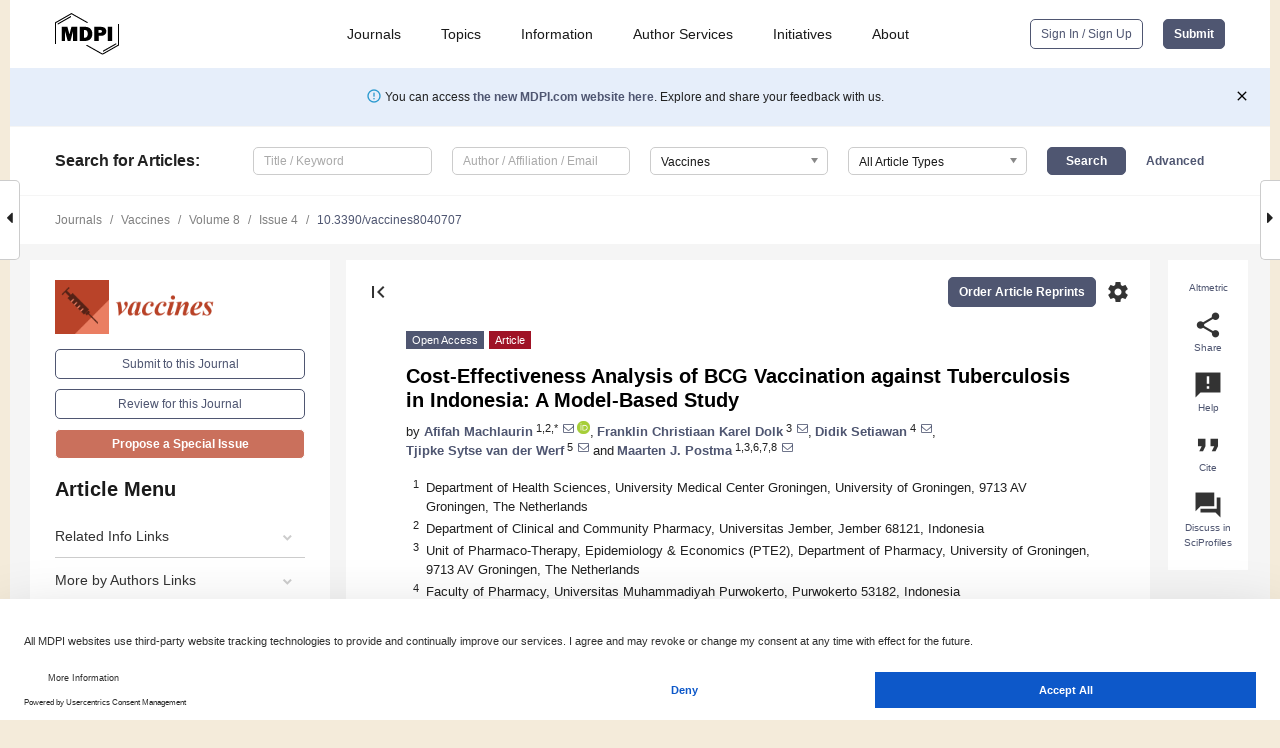

--- FILE ---
content_type: text/html; charset=UTF-8
request_url: https://www.mdpi.com/2076-393X/8/4/707
body_size: 78194
content:


<!DOCTYPE html>
<html lang="en" xmlns:og="http://ogp.me/ns#" xmlns:fb="https://www.facebook.com/2008/fbml">
    <head>
        <meta charset="utf-8">
        <meta http-equiv="X-UA-Compatible" content="IE=edge,chrome=1">
        <meta content="mdpi" name="sso-service" />
                             <meta content="width=device-width, initial-scale=1.0" name="viewport" />        
                <title>Cost-Effectiveness Analysis of BCG Vaccination against Tuberculosis in Indonesia: A Model-Based Study</title><link rel="stylesheet" href="https://pub.mdpi-res.com/assets/css/font-awesome.min.css?eb190a3a77e5e1ee?1768564054">
        <link rel="stylesheet" href="https://pub.mdpi-res.com/assets/css/jquery.multiselect.css?f56c135cbf4d1483?1768564054">
        <link rel="stylesheet" href="https://pub.mdpi-res.com/assets/css/chosen.min.css?d7ca5ca9441ef9e1?1768564054">

                    <link rel="stylesheet" href="https://pub.mdpi-res.com/assets/css/main2.css?811c15039ec4533e?1768564054">
        
                <link rel="mask-icon" href="https://pub.mdpi-res.com/img/mask-icon-128.svg?c1c7eca266cd7013?1768564054" color="#4f5671">
        <link rel="apple-touch-icon" sizes="180x180" href="https://pub.mdpi-res.com/icon/apple-touch-icon-180x180.png?1768564054">
        <link rel="apple-touch-icon" sizes="152x152" href="https://pub.mdpi-res.com/icon/apple-touch-icon-152x152.png?1768564054">
        <link rel="apple-touch-icon" sizes="144x144" href="https://pub.mdpi-res.com/icon/apple-touch-icon-144x144.png?1768564054">
        <link rel="apple-touch-icon" sizes="120x120" href="https://pub.mdpi-res.com/icon/apple-touch-icon-120x120.png?1768564054">
        <link rel="apple-touch-icon" sizes="114x114" href="https://pub.mdpi-res.com/icon/apple-touch-icon-114x114.png?1768564054">
        <link rel="apple-touch-icon" sizes="76x76"   href="https://pub.mdpi-res.com/icon/apple-touch-icon-76x76.png?1768564054">
        <link rel="apple-touch-icon" sizes="72x72"   href="https://pub.mdpi-res.com/icon/apple-touch-icon-72x72.png?1768564054">
        <link rel="apple-touch-icon" sizes="57x57"   href="https://pub.mdpi-res.com/icon/apple-touch-icon-57x57.png?1768564054">
        <link rel="apple-touch-icon"                 href="https://pub.mdpi-res.com/icon/apple-touch-icon-57x57.png?1768564054">
        <link rel="apple-touch-icon-precomposed"     href="https://pub.mdpi-res.com/icon/apple-touch-icon-57x57.png?1768564054">
                        <link rel="manifest" href="/manifest.json">
        <meta name="theme-color" content="#ffffff">
        <meta name="application-name" content="&nbsp;"/>

            <link rel="apple-touch-startup-image" href="https://pub.mdpi-res.com/img/journals/vaccines-logo-sq.png?94549b4acbce6c78">
    <link rel="apple-touch-icon" href="https://pub.mdpi-res.com/img/journals/vaccines-logo-sq.png?94549b4acbce6c78">
    <meta name="msapplication-TileImage" content="https://pub.mdpi-res.com/img/journals/vaccines-logo-sq.png?94549b4acbce6c78">

            <link rel="stylesheet" href="https://pub.mdpi-res.com/assets/css/jquery-ui-1.10.4.custom.min.css?80647d88647bf347?1768564054">
    <link rel="stylesheet" href="https://pub.mdpi-res.com/assets/css/magnific-popup.min.css?04d343e036f8eecd?1768564054">
    <link rel="stylesheet" href="https://pub.mdpi-res.com/assets/css/xml2html/article-html.css?b5ed6c65b8b7ceb9?1768564054">
            
    <style>

h2, #abstract .related_suggestion_title {
    }

.batch_articles a {
    color: #000;
}

    a, .batch_articles .authors a, a:focus, a:hover, a:active, .batch_articles a:focus, .batch_articles a:hover, li.side-menu-li a {
            }

    span.label a {
        color: #fff;
    }

    #main-content a.title-link:hover,
    #main-content a.title-link:focus,
    #main-content div.generic-item a.title-link:hover,
    #main-content div.generic-item a.title-link:focus {
            }

    #main-content #middle-column .generic-item.article-item a.title-link:hover,
    #main-content #middle-column .generic-item.article-item a.title-link:focus {
            }

    .art-authors a.toEncode {
        color: #333;
        font-weight: 700;
    }

    #main-content #middle-column ul li::before {
            }

    .accordion-navigation.active a.accordion__title,
    .accordion-navigation.active a.accordion__title::after {
            }

    .accordion-navigation li:hover::before,
    .accordion-navigation li:hover a,
    .accordion-navigation li:focus a {
            }

    .relative-size-container .relative-size-image .relative-size {
            }

    .middle-column__help__fixed a:hover i,
            }

    input[type="checkbox"]:checked:after {
            }

    input[type="checkbox"]:not(:disabled):hover:before {
            }

    #main-content .bolded-text {
            }


#main-content .hypothesis-count-container {
    }

#main-content .hypothesis-count-container:before {
    }

.full-size-menu ul li.menu-item .dropdown-wrapper {
    }

.full-size-menu ul li.menu-item > a.open::after {
    }

#title-story .title-story-orbit .orbit-caption {
    #background: url('/img/design/000000_background.png') !important;
    background: url('/img/design/ffffff_background.png') !important;
    color: rgb(51, 51, 51) !important;
}

#main-content .content__container__orbit {
    background-color: #000 !important;
}

#main-content .content__container__journal {
        color: #fff;
}

.html-article-menu .row span {
    }

.html-article-menu .row span.active {
    }

.accordion-navigation__journal .side-menu-li.active::before,
.accordion-navigation__journal .side-menu-li.active a {
    color: rgba(184,65,38,0.75) !important;
    font-weight: 700;
}

.accordion-navigation__journal .side-menu-li:hover::before ,
.accordion-navigation__journal .side-menu-li:hover a {
    color: rgba(184,65,38,0.75) !important;
    }

.side-menu-ul li.active a, .side-menu-ul li.active, .side-menu-ul li.active::before {
    color: rgba(184,65,38,0.75) !important;
}

.side-menu-ul li.active a {
    }

.result-selected, .active-result.highlighted, .active-result:hover,
.result-selected, .active-result.highlighted, .active-result:focus {
        }

.search-container.search-container__default-scheme {
    }

nav.tab-bar .open-small-search.active:after {
    }

.search-container.search-container__default-scheme .custom-accordion-for-small-screen-link::after {
    color: #fff;
}

@media only screen and (max-width: 50em) {
    #main-content .content__container.journal-info {
        color: #fff;
            }

    #main-content .content__container.journal-info a {
        color: #fff;
    }
} 

.button.button--color {
        }

.button.button--color:hover,
.button.button--color:focus {
            }

.button.button--color-journal {
    position: relative;
    background-color: rgba(184,65,38,0.75);
    border-color: #fff;
    color: #fff !important;
}

.button.button--color-journal:hover::before {
    content: '';
    position: absolute;
    top: 0;
    left: 0;
    height: 100%;
    width: 100%;
    background-color: #ffffff;
    opacity: 0.2;
}

.button.button--color-journal:visited,
.button.button--color-journal:hover,
.button.button--color-journal:focus {
    background-color: rgba(184,65,38,0.75);
    border-color: #fff;
    color: #fff !important;
}

.button.button--color path {
    }

.button.button--color:hover path {
    fill: #fff;
}

#main-content #search-refinements .ui-slider-horizontal .ui-slider-range {
    }

.breadcrumb__element:last-of-type a {
    }

#main-header {
    }

#full-size-menu .top-bar, #full-size-menu li.menu-item span.user-email {
    }

.top-bar-section li:not(.has-form) a:not(.button) {
    }

#full-size-menu li.menu-item .dropdown-wrapper li a:hover {
    }

#full-size-menu li.menu-item a:hover, #full-size-menu li.menu.item a:focus, nav.tab-bar a:hover {
    }
#full-size-menu li.menu.item a:active, #full-size-menu li.menu.item a.active {
    }

#full-size-menu li.menu-item a.open-mega-menu.active, #full-size-menu li.menu-item div.mega-menu, a.open-mega-menu.active {
        }

#full-size-menu li.menu-item div.mega-menu li, #full-size-menu li.menu-item div.mega-menu a {
            border-color: #9a9a9a;
}

div.type-section h2 {
                font-size: 20px;
    line-height: 26px;
    font-weight: 300;
}

div.type-section h3 {
    margin-left: 15px;
    margin-bottom: 0px;
    font-weight: 300;
}

.journal-tabs .tab-title.active a {
            }

</style>
    <link rel="stylesheet" href="https://pub.mdpi-res.com/assets/css/slick.css?f38b2db10e01b157?1768564054">

                
    <meta name="title" content="Cost-Effectiveness Analysis of BCG Vaccination against Tuberculosis in Indonesia: A Model-Based Study">
    <meta name="description" content="Bacillus Calmette&ndash;Guerin (BCG), the only available vaccine for tuberculosis (TB), has been applied for decades. The Indonesian government recently introduced a national TB disease control programme that includes several action plans, notably enhanced vaccination coverage, which can be strengthened through underpinning its favourable cost-effectiveness. We designed a Markov model to assess the cost-effectiveness of Indonesia&rsquo;s current BCG vaccination programme. Incremental cost-effectiveness ratios (ICERs) were evaluated from the perspectives of both society and healthcare. The robustness of the analysis was confirmed through univariate and probabilistic sensitivity analysis (PSA). Using epidemiological data compiled for Indonesia, BCG vaccination at a price US$14 was estimated to be a cost-effective strategy in controlling TB disease. From societal and healthcare perspectives, ICERs were US$104 and US$112 per quality-adjusted life years (QALYs), respectively. The results were robust for variations of most variables in the univariate analysis. Notably, the vaccine&rsquo;s effectiveness regarding disease protection, vaccination costs, and case detection rates were key drivers for cost-effectiveness. The PSA results indicated that vaccination was cost-effective even at US$175 threshold in 95% of cases, approximating the monthly GDP per capita. Our findings suggest that this strategy was highly cost-effective and merits prioritization and extension within the national TB programme. Our results may be relevant for other high endemic low- and middle-income countries." >
    <link rel="image_src" href="https://pub.mdpi-res.com/img/journals/vaccines-logo.png?94549b4acbce6c78" >
    <meta name="dc.title" content="Cost-Effectiveness Analysis of BCG Vaccination against Tuberculosis in Indonesia: A Model-Based Study">

    <meta name="dc.creator" content="Afifah Machlaurin">
    <meta name="dc.creator" content="Franklin Christiaan Karel Dolk">
    <meta name="dc.creator" content="Didik Setiawan">
    <meta name="dc.creator" content="Tjipke Sytse van der Werf">
    <meta name="dc.creator" content="Maarten J. Postma">
    
    <meta name="dc.type" content="Article">
    <meta name="dc.source" content="Vaccines 2020, Vol. 8, Page 707">
    <meta name="dc.date" content="2020-11-26">
    <meta name ="dc.identifier" content="10.3390/vaccines8040707">
    
    <meta name="dc.publisher" content="Multidisciplinary Digital Publishing Institute">
    <meta name="dc.rights" content="http://creativecommons.org/licenses/by/3.0/">
    <meta name="dc.format" content="application/pdf" >
    <meta name="dc.language" content="en" >
    <meta name="dc.description" content="Bacillus Calmette&ndash;Guerin (BCG), the only available vaccine for tuberculosis (TB), has been applied for decades. The Indonesian government recently introduced a national TB disease control programme that includes several action plans, notably enhanced vaccination coverage, which can be strengthened through underpinning its favourable cost-effectiveness. We designed a Markov model to assess the cost-effectiveness of Indonesia&rsquo;s current BCG vaccination programme. Incremental cost-effectiveness ratios (ICERs) were evaluated from the perspectives of both society and healthcare. The robustness of the analysis was confirmed through univariate and probabilistic sensitivity analysis (PSA). Using epidemiological data compiled for Indonesia, BCG vaccination at a price US$14 was estimated to be a cost-effective strategy in controlling TB disease. From societal and healthcare perspectives, ICERs were US$104 and US$112 per quality-adjusted life years (QALYs), respectively. The results were robust for variations of most variables in the univariate analysis. Notably, the vaccine&rsquo;s effectiveness regarding disease protection, vaccination costs, and case detection rates were key drivers for cost-effectiveness. The PSA results indicated that vaccination was cost-effective even at US$175 threshold in 95% of cases, approximating the monthly GDP per capita. Our findings suggest that this strategy was highly cost-effective and merits prioritization and extension within the national TB programme. Our results may be relevant for other high endemic low- and middle-income countries." >

    <meta name="dc.subject" content="cost-effectiveness analysis" >
    <meta name="dc.subject" content="BCG" >
    <meta name="dc.subject" content="vaccine" >
    <meta name="dc.subject" content="tuberculosis" >
    
    <meta name ="prism.issn" content="2076-393X">
    <meta name ="prism.publicationName" content="Vaccines">
    <meta name ="prism.publicationDate" content="2020-11-26">
    <meta name ="prism.section" content="Article" >

            <meta name ="prism.volume" content="8">
        <meta name ="prism.number" content="4">
        <meta name ="prism.startingPage" content="707" >

            
    <meta name="citation_issn" content="2076-393X">
    <meta name="citation_journal_title" content="Vaccines">
    <meta name="citation_publisher" content="Multidisciplinary Digital Publishing Institute">
    <meta name="citation_title" content="Cost-Effectiveness Analysis of BCG Vaccination against Tuberculosis in Indonesia: A Model-Based Study">
    <meta name="citation_publication_date" content="2020/12">
    <meta name="citation_online_date" content="2020/11/26">

            <meta name="citation_volume" content="8">
        <meta name="citation_issue" content="4">
        <meta name="citation_firstpage" content="707">

            
    <meta name="citation_author" content="Machlaurin, Afifah">
    <meta name="citation_author" content="Dolk, Franklin Christiaan Karel">
    <meta name="citation_author" content="Setiawan, Didik">
    <meta name="citation_author" content="van der Werf, Tjipke Sytse">
    <meta name="citation_author" content="Postma, Maarten J.">
    
    <meta name="citation_doi" content="10.3390/vaccines8040707">
    
    <meta name="citation_id" content="mdpi-vaccines8040707">
    <meta name="citation_abstract_html_url" content="https://www.mdpi.com/2076-393X/8/4/707">

    <meta name="citation_pdf_url" content="https://www.mdpi.com/2076-393X/8/4/707/pdf?version=1606396853">
    <link rel="alternate" type="application/pdf" title="PDF Full-Text" href="https://www.mdpi.com/2076-393X/8/4/707/pdf?version=1606396853">
    <meta name="fulltext_pdf" content="https://www.mdpi.com/2076-393X/8/4/707/pdf?version=1606396853">
    
    <meta name="citation_fulltext_html_url" content="https://www.mdpi.com/2076-393X/8/4/707/htm">
    <link rel="alternate" type="text/html" title="HTML Full-Text" href="https://www.mdpi.com/2076-393X/8/4/707/htm">
    <meta name="fulltext_html" content="https://www.mdpi.com/2076-393X/8/4/707/htm">
    
    <link rel="alternate" type="text/xml" title="XML Full-Text" href="https://www.mdpi.com/2076-393X/8/4/707/xml">
    <meta name="fulltext_xml" content="https://www.mdpi.com/2076-393X/8/4/707/xml">
    <meta name="citation_xml_url" content="https://www.mdpi.com/2076-393X/8/4/707/xml">
    
    <meta name="twitter:card" content="summary" />
    <meta name="twitter:site" content="@MDPIOpenAccess" />
    <meta name="twitter:image" content="https://pub.mdpi-res.com/img/journals/vaccines-logo-social.png?94549b4acbce6c78" />

    <meta property="fb:app_id" content="131189377574"/>
    <meta property="og:site_name" content="MDPI"/>
    <meta property="og:type" content="article"/>
    <meta property="og:url" content="https://www.mdpi.com/2076-393X/8/4/707" />
    <meta property="og:title" content="Cost-Effectiveness Analysis of BCG Vaccination against Tuberculosis in Indonesia: A Model-Based Study" />
    <meta property="og:description" content="Bacillus Calmette&ndash;Guerin (BCG), the only available vaccine for tuberculosis (TB), has been applied for decades. The Indonesian government recently introduced a national TB disease control programme that includes several action plans, notably enhanced vaccination coverage, which can be strengthened through underpinning its favourable cost-effectiveness. We designed a Markov model to assess the cost-effectiveness of Indonesia&rsquo;s current BCG vaccination programme. Incremental cost-effectiveness ratios (ICERs) were evaluated from the perspectives of both society and healthcare. The robustness of the analysis was confirmed through univariate and probabilistic sensitivity analysis (PSA). Using epidemiological data compiled for Indonesia, BCG vaccination at a price US$14 was estimated to be a cost-effective strategy in controlling TB disease. From societal and healthcare perspectives, ICERs were US$104 and US$112 per quality-adjusted life years (QALYs), respectively. The results were robust for variations of most variables in the univariate analysis. Notably, the vaccine&rsquo;s effectiveness regarding disease protection, vaccination costs, and case detection rates were key drivers for cost-effectiveness. The PSA results indicated that vaccination was cost-effective even at US$175 threshold in 95% of cases, approximating the monthly GDP per capita. Our findings suggest that this strategy was highly cost-effective and merits prioritization and extension within the national TB programme. Our results may be relevant for other high endemic low- and middle-income countries." />
    <meta property="og:image" content="https://pub.mdpi-res.com/vaccines/vaccines-08-00707/article_deploy/html/images/vaccines-08-00707-g001-550.jpg?1606396932" />
                <link rel="alternate" type="application/rss+xml" title="MDPI Publishing - Latest articles" href="https://www.mdpi.com/rss">
                
        <meta name="google-site-verification" content="PxTlsg7z2S00aHroktQd57fxygEjMiNHydKn3txhvwY">
        <meta name="facebook-domain-verification" content="mcoq8dtq6sb2hf7z29j8w515jjoof7" />

                <script id="usercentrics-cmp" src="https://web.cmp.usercentrics.eu/ui/loader.js" data-ruleset-id="PbAnaGk92sB5Cc" async></script>
        
        <!--[if lt IE 9]>
            <script>var browserIe8 = true;</script>
            <link rel="stylesheet" href="https://pub.mdpi-res.com/assets/css/ie8foundationfix.css?50273beac949cbf0?1768564054">
            <script src="//html5shiv.googlecode.com/svn/trunk/html5.js"></script>
            <script src="//cdnjs.cloudflare.com/ajax/libs/html5shiv/3.6.2/html5shiv.js"></script>
            <script src="//s3.amazonaws.com/nwapi/nwmatcher/nwmatcher-1.2.5-min.js"></script>
            <script src="//html5base.googlecode.com/svn-history/r38/trunk/js/selectivizr-1.0.3b.js"></script>
            <script src="//cdnjs.cloudflare.com/ajax/libs/respond.js/1.1.0/respond.min.js"></script>
            <script src="https://pub.mdpi-res.com/assets/js/ie8/ie8patch.js?9e1d3c689a0471df?1768564054"></script>
            <script src="https://pub.mdpi-res.com/assets/js/ie8/rem.min.js?94b62787dcd6d2f2?1768564054"></script>            
                                                        <![endif]-->

                    <script>
                window.dataLayer = window.dataLayer || [];
                function gtag() { dataLayer.push(arguments); }
                gtag('consent', 'default', {
                    'ad_user_data': 'denied',
                    'ad_personalization': 'denied',
                    'ad_storage': 'denied',
                    'analytics_storage': 'denied',
                    'wait_for_update': 500,
                });
                dataLayer.push({'gtm.start': new Date().getTime(), 'event': 'gtm.js'});

                            </script>

            <script>
                (function(w,d,s,l,i){w[l]=w[l]||[];w[l].push({'gtm.start':
                new Date().getTime(),event:'gtm.js'});var f=d.getElementsByTagName(s)[0],
                j=d.createElement(s),dl=l!='dataLayer'?'&l='+l:'';j.async=true;j.src=
                'https://www.googletagmanager.com/gtm.js?id='+i+dl;f.parentNode.insertBefore(j,f);
                })(window,document,'script','dataLayer','GTM-WPK7SW5');
            </script>

                        
                              <script>!function(e){var n="https://s.go-mpulse.net/boomerang/";if("True"=="True")e.BOOMR_config=e.BOOMR_config||{},e.BOOMR_config.PageParams=e.BOOMR_config.PageParams||{},e.BOOMR_config.PageParams.pci=!0,n="https://s2.go-mpulse.net/boomerang/";if(window.BOOMR_API_key="4MGA4-E5JH8-79LAG-STF7X-79Z92",function(){function e(){if(!o){var e=document.createElement("script");e.id="boomr-scr-as",e.src=window.BOOMR.url,e.async=!0,i.parentNode.appendChild(e),o=!0}}function t(e){o=!0;var n,t,a,r,d=document,O=window;if(window.BOOMR.snippetMethod=e?"if":"i",t=function(e,n){var t=d.createElement("script");t.id=n||"boomr-if-as",t.src=window.BOOMR.url,BOOMR_lstart=(new Date).getTime(),e=e||d.body,e.appendChild(t)},!window.addEventListener&&window.attachEvent&&navigator.userAgent.match(/MSIE [67]\./))return window.BOOMR.snippetMethod="s",void t(i.parentNode,"boomr-async");a=document.createElement("IFRAME"),a.src="about:blank",a.title="",a.role="presentation",a.loading="eager",r=(a.frameElement||a).style,r.width=0,r.height=0,r.border=0,r.display="none",i.parentNode.appendChild(a);try{O=a.contentWindow,d=O.document.open()}catch(_){n=document.domain,a.src="javascript:var d=document.open();d.domain='"+n+"';void(0);",O=a.contentWindow,d=O.document.open()}if(n)d._boomrl=function(){this.domain=n,t()},d.write("<bo"+"dy onload='document._boomrl();'>");else if(O._boomrl=function(){t()},O.addEventListener)O.addEventListener("load",O._boomrl,!1);else if(O.attachEvent)O.attachEvent("onload",O._boomrl);d.close()}function a(e){window.BOOMR_onload=e&&e.timeStamp||(new Date).getTime()}if(!window.BOOMR||!window.BOOMR.version&&!window.BOOMR.snippetExecuted){window.BOOMR=window.BOOMR||{},window.BOOMR.snippetStart=(new Date).getTime(),window.BOOMR.snippetExecuted=!0,window.BOOMR.snippetVersion=12,window.BOOMR.url=n+"4MGA4-E5JH8-79LAG-STF7X-79Z92";var i=document.currentScript||document.getElementsByTagName("script")[0],o=!1,r=document.createElement("link");if(r.relList&&"function"==typeof r.relList.supports&&r.relList.supports("preload")&&"as"in r)window.BOOMR.snippetMethod="p",r.href=window.BOOMR.url,r.rel="preload",r.as="script",r.addEventListener("load",e),r.addEventListener("error",function(){t(!0)}),setTimeout(function(){if(!o)t(!0)},3e3),BOOMR_lstart=(new Date).getTime(),i.parentNode.appendChild(r);else t(!1);if(window.addEventListener)window.addEventListener("load",a,!1);else if(window.attachEvent)window.attachEvent("onload",a)}}(),"".length>0)if(e&&"performance"in e&&e.performance&&"function"==typeof e.performance.setResourceTimingBufferSize)e.performance.setResourceTimingBufferSize();!function(){if(BOOMR=e.BOOMR||{},BOOMR.plugins=BOOMR.plugins||{},!BOOMR.plugins.AK){var n=""=="true"?1:0,t="",a="aokmrtixzvmyw2lpu63q-f-bf150e1b2-clientnsv4-s.akamaihd.net",i="false"=="true"?2:1,o={"ak.v":"39","ak.cp":"1774948","ak.ai":parseInt("1155516",10),"ak.ol":"0","ak.cr":10,"ak.ipv":4,"ak.proto":"h2","ak.rid":"b5a3ae","ak.r":38938,"ak.a2":n,"ak.m":"dscb","ak.n":"essl","ak.bpcip":"3.148.200.0","ak.cport":42974,"ak.gh":"23.55.170.174","ak.quicv":"","ak.tlsv":"tls1.3","ak.0rtt":"","ak.0rtt.ed":"","ak.csrc":"-","ak.acc":"","ak.t":"1768925111","ak.ak":"hOBiQwZUYzCg5VSAfCLimQ==xA996D5i4R4sgXMhHhhX5ON3zajPAyrQT5xN3TurIoOE/kwrIWWeVnN71CQGwlXy2Xb2Ia7jzth8ZJAPak9Wnh+U1Pe9k4Rbnd00vpULUBtmpgHSprcDatwmKI90UJ34IworJ9/bCnuCOZhiawnpCjhamFDne4k6fY/hYuSwDFNBlT77Zk2A7TB2R65p/+VmL/49vvvHzNueTLfxjDknImOY8V95xHRC/lIiIX3QVPtWO7MWNxrqKSR4RzfB+vkbAN1/JbIYeGOdPeBrE1O58mJkHtLddGDmfTaPQudkwJF6sH7BACII9dK6RfJBNfGMjoZc/ryrmGbAvHOTQ+DOVfNSZ2ZAFWgBqjDYvbZf20HbG5NiGvyWk9E8S1A+xpEXdkDtH2HwEblSpMTvUtfjBIFesUekmS3gCRY+mvtas5U=","ak.pv":"21","ak.dpoabenc":"","ak.tf":i};if(""!==t)o["ak.ruds"]=t;var r={i:!1,av:function(n){var t="http.initiator";if(n&&(!n[t]||"spa_hard"===n[t]))o["ak.feo"]=void 0!==e.aFeoApplied?1:0,BOOMR.addVar(o)},rv:function(){var e=["ak.bpcip","ak.cport","ak.cr","ak.csrc","ak.gh","ak.ipv","ak.m","ak.n","ak.ol","ak.proto","ak.quicv","ak.tlsv","ak.0rtt","ak.0rtt.ed","ak.r","ak.acc","ak.t","ak.tf"];BOOMR.removeVar(e)}};BOOMR.plugins.AK={akVars:o,akDNSPreFetchDomain:a,init:function(){if(!r.i){var e=BOOMR.subscribe;e("before_beacon",r.av,null,null),e("onbeacon",r.rv,null,null),r.i=!0}return this},is_complete:function(){return!0}}}}()}(window);</script></head>

    <body>
         
                		        	        		        	
		<div class="direction direction_right" id="small_right" style="border-right-width: 0px; padding:0;">
        <i class="fa fa-caret-right fa-2x"></i>
    </div>

	<div class="big_direction direction_right" id="big_right" style="border-right-width: 0px;">
				<div style="text-align: right;">
									Next Article in Journal<br>
				<div><a href="/2076-393X/8/4/708">Current Immunotherapy Approaches in Non-Hodgkin Lymphomas</a></div>
					 			 		Next Article in Special Issue<br>
		 		<div><a href="/2076-393X/9/2/80">Clinical and Economic Outcomes Associated with Cell-Based Quadrivalent Influenza Vaccine vs. Standard-Dose Egg-Based Quadrivalent Influenza Vaccines during the 2018–19 Influenza Season in the United States</a></div>
		 		 		 	</div>
	</div>
	
		<div class="direction" id="small_left" style="border-left-width: 0px">
        <i class="fa fa-caret-left fa-2x"></i>
    </div>
	<div class="big_direction" id="big_left" style="border-left-width: 0px;">
				<div>
									Previous Article in Journal<br>
				<div><a href="/2076-393X/8/4/706">DC-Based Vaccines for Cancer Immunotherapy</a></div>
					 			 		Previous Article in Special Issue<br>
		 		<div><a href="/2076-393X/8/4/628">Value Frameworks for Vaccines: Which Dimensions Are Most Relevant?</a></div>
		 			 	 	</div>
	</div>
	    <div style="clear: both;"></div>

                    
<div id="menuModal" class="reveal-modal reveal-modal-new reveal-modal-menu" aria-hidden="true" data-reveal role="dialog">
    <div class="menu-container">
        <div class="UI_NavMenu">
            


<div class="content__container " >
    <div class="custom-accordion-for-small-screen-link " >
                            <h2>Journals</h2>
                    </div>

    <div class="target-item custom-accordion-for-small-screen-content show-for-medium-up">
                            <div class="menu-container__links">
                        <div style="width: 100%; float: left;">
                            <a href="/about/journals">Active Journals</a>
                            <a href="/about/journalfinder">Find a Journal</a>
                            <a href="/about/journals/proposal">Journal Proposal</a>
                            <a href="/about/proceedings">Proceedings Series</a>
                        </div>
                    </div>
                    </div>
</div>

            <a href="/topics">
                <h2>Topics</h2>
            </a>

            


<div class="content__container " >
    <div class="custom-accordion-for-small-screen-link " >
                            <h2>Information</h2>
                    </div>

    <div class="target-item custom-accordion-for-small-screen-content show-for-medium-up">
                            <div class="menu-container__links">
                        <div style="width: 100%; max-width: 200px; float: left;">
                            <a href="/authors">For Authors</a>
                            <a href="/reviewers">For Reviewers</a>
                            <a href="/editors">For Editors</a>
                            <a href="/librarians">For Librarians</a>
                            <a href="/publishing_services">For Publishers</a>
                            <a href="/societies">For Societies</a>
                            <a href="/conference_organizers">For Conference Organizers</a>
                        </div>
                        <div style="width: 100%; max-width: 250px; float: left;">
                            <a href="/openaccess">Open Access Policy</a>
                            <a href="/ioap">Institutional Open Access Program</a>
                            <a href="/special_issues_guidelines">Special Issues Guidelines</a>
                            <a href="/editorial_process">Editorial Process</a>
                            <a href="/ethics">Research and Publication Ethics</a>
                            <a href="/apc">Article Processing Charges</a>
                            <a href="/awards">Awards</a>
                            <a href="/testimonials">Testimonials</a>
                        </div>
                    </div>
                    </div>
</div>

            <a href="/authors/english">
                <h2>Author Services</h2>
            </a>

            


<div class="content__container " >
    <div class="custom-accordion-for-small-screen-link " >
                            <h2>Initiatives</h2>
                    </div>

    <div class="target-item custom-accordion-for-small-screen-content show-for-medium-up">
                            <div class="menu-container__links">
                        <div style="width: 100%; float: left;">
                            <a href="https://sciforum.net" target="_blank" rel="noopener noreferrer">Sciforum</a>
                            <a href="https://www.mdpi.com/books" target="_blank" rel="noopener noreferrer">MDPI Books</a>
                            <a href="https://www.preprints.org" target="_blank" rel="noopener noreferrer">Preprints.org</a>
                            <a href="https://www.scilit.com" target="_blank" rel="noopener noreferrer">Scilit</a>
                            <a href="https://sciprofiles.com" target="_blank" rel="noopener noreferrer">SciProfiles</a>
                            <a href="https://encyclopedia.pub" target="_blank" rel="noopener noreferrer">Encyclopedia</a>
                            <a href="https://jams.pub" target="_blank" rel="noopener noreferrer">JAMS</a>
                            <a href="/about/proceedings">Proceedings Series</a>
                        </div>
                    </div>
                    </div>
</div>

            


<div class="content__container " >
    <div class="custom-accordion-for-small-screen-link " >
                            <h2>About</h2>
                    </div>

    <div class="target-item custom-accordion-for-small-screen-content show-for-medium-up">
                            <div class="menu-container__links">
                        <div style="width: 100%; float: left;">
                            <a href="/about">Overview</a>
                            <a href="/about/contact">Contact</a>
                            <a href="https://careers.mdpi.com" target="_blank" rel="noopener noreferrer">Careers</a>
                            <a href="/about/announcements">News</a>
                            <a href="/about/press">Press</a>
                            <a href="http://blog.mdpi.com/" target="_blank" rel="noopener noreferrer">Blog</a>
                        </div>
                    </div>
                    </div>
</div>
        </div>

        <div class="menu-container__buttons">
                            <a class="button UA_SignInUpButton" href="/user/login">Sign In / Sign Up</a>
                    </div>
    </div>
</div>

                
<div id="captchaModal" class="reveal-modal reveal-modal-new reveal-modal-new--small" data-reveal aria-label="Captcha" aria-hidden="true" role="dialog"></div>
        
<div id="actionDisabledModal" class="reveal-modal" data-reveal aria-labelledby="actionDisableModalTitle" aria-hidden="true" role="dialog" style="width: 300px;">
    <h2 id="actionDisableModalTitle">Notice</h2>
    <form action="/email/captcha" method="post" id="emailCaptchaForm">
        <div class="row">
            <div id="js-action-disabled-modal-text" class="small-12 columns">
            </div>
            
            <div id="js-action-disabled-modal-submit" class="small-12 columns" style="margin-top: 10px; display: none;">
                You can make submissions to other journals 
                <a href="https://susy.mdpi.com/user/manuscripts/upload">here</a>.
            </div>
        </div>
    </form>
    <a class="close-reveal-modal" aria-label="Close">
        <i class="material-icons">clear</i>
    </a>
</div>
        
<div id="rssNotificationModal" class="reveal-modal reveal-modal-new" data-reveal aria-labelledby="rssNotificationModalTitle" aria-hidden="true" role="dialog">
    <div class="row">
        <div class="small-12 columns">
            <h2 id="rssNotificationModalTitle">Notice</h2>
            <p>
                You are accessing a machine-readable page. In order to be human-readable, please install an RSS reader.
            </p>
        </div>
    </div>
    <div class="row">
        <div class="small-12 columns">
            <a class="button button--color js-rss-notification-confirm">Continue</a>
            <a class="button button--grey" onclick="$(this).closest('.reveal-modal').find('.close-reveal-modal').click(); return false;">Cancel</a>
        </div>
    </div>
    <a class="close-reveal-modal" aria-label="Close">
        <i class="material-icons">clear</i>
    </a>
</div>
        
<div id="drop-article-label-openaccess" class="f-dropdown medium" data-dropdown-content aria-hidden="true" tabindex="-1">
    <p>
        All articles published by MDPI are made immediately available worldwide under an open access license. No special 
        permission is required to reuse all or part of the article published by MDPI, including figures and tables. For 
        articles published under an open access Creative Common CC BY license, any part of the article may be reused without 
        permission provided that the original article is clearly cited. For more information, please refer to
        <a href="https://www.mdpi.com/openaccess">https://www.mdpi.com/openaccess</a>.
    </p>
</div>

<div id="drop-article-label-feature" class="f-dropdown medium" data-dropdown-content aria-hidden="true" tabindex="-1">
    <p>
        Feature papers represent the most advanced research with significant potential for high impact in the field. A Feature 
        Paper should be a substantial original Article that involves several techniques or approaches, provides an outlook for 
        future research directions and describes possible research applications.
    </p>

    <p>
        Feature papers are submitted upon individual invitation or recommendation by the scientific editors and must receive 
        positive feedback from the reviewers.
    </p>
</div>

<div id="drop-article-label-choice" class="f-dropdown medium" data-dropdown-content aria-hidden="true" tabindex="-1">
    <p>
        Editor’s Choice articles are based on recommendations by the scientific editors of MDPI journals from around the world. 
        Editors select a small number of articles recently published in the journal that they believe will be particularly 
        interesting to readers, or important in the respective research area. The aim is to provide a snapshot of some of the 
        most exciting work published in the various research areas of the journal.

        <div style="margin-top: -10px;">
            <div id="drop-article-label-choice-journal-link" style="display: none; margin-top: -10px; padding-top: 10px;">
            </div>
        </div>
    </p>
</div>

<div id="drop-article-label-resubmission" class="f-dropdown medium" data-dropdown-content aria-hidden="true" tabindex="-1">
    <p>
        Original Submission Date Received: <span id="drop-article-label-resubmission-date"></span>.
    </p>
</div>

                <div id="container">
                        
                <noscript>
                    <div id="no-javascript">
                        You seem to have javascript disabled. Please note that many of the page functionalities won't work as expected without javascript enabled.
                    </div>
                </noscript>

                <div class="fixed">
                    <nav class="tab-bar show-for-medium-down">
                        <div class="row full-width collapse">
                            <div class="medium-3 small-4 columns">
                                <a href="/">
                                    <img class="full-size-menu__mdpi-logo" src="https://pub.mdpi-res.com/img/design/mdpi-pub-logo-black-small1.svg?da3a8dcae975a41c?1768564054" style="width: 64px;" title="MDPI Open Access Journals">
                                </a>
                            </div>
                            <div class="medium-3 small-4 columns right-aligned">
                                <div class="show-for-medium-down">
                                    <a href="#" style="display: none;">
                                        <i class="material-icons" onclick="$('#menuModal').foundation('reveal', 'close'); return false;">clear</i>
                                    </a>

                                    <a class="js-toggle-desktop-layout-link" title="Toggle desktop layout" style="display: none;" href="/toggle_desktop_layout_cookie">
                                        <i class="material-icons">zoom_out_map</i>
                                    </a>

                                                                            <a href="#" class="js-open-small-search open-small-search">
                                            <i class="material-icons show-for-small only">search</i>
                                        </a>
                                    
                                    <a title="MDPI main page" class="js-open-menu" data-reveal-id="menuModal" href="#">
                                        <i class="material-icons">menu</i>
                                    </a>
                                </div>
                            </div>
                        </div>
                    </nav>                       	
                </div>
                
                <section class="main-section">
                    <header>
                        <div class="full-size-menu show-for-large-up">
                             
                                <div class="row full-width">
                                                                        <div class="large-1 columns">
                                        <a href="/">
                                            <img class="full-size-menu__mdpi-logo" src="https://pub.mdpi-res.com/img/design/mdpi-pub-logo-black-small1.svg?da3a8dcae975a41c?1768564054" title="MDPI Open Access Journals">
                                        </a>
                                    </div>

                                                                        <div class="large-8 columns text-right UI_NavMenu">
                                        <ul>
                                            <li class="menu-item"> 
                                                <a href="/about/journals" data-dropdown="journals-dropdown" aria-controls="journals-dropdown" aria-expanded="false" data-options="is_hover: true; hover_timeout: 200">Journals</a>

                                                <ul id="journals-dropdown" class="f-dropdown dropdown-wrapper dropdown-wrapper__small" data-dropdown-content aria-hidden="true" tabindex="-1">
                                                    <li>
                                                        <div class="row">
                                                            <div class="small-12 columns">
                                                                <ul>
                                                                    <li>
                                                                        <a href="/about/journals">
                                                                            Active Journals
                                                                        </a>
                                                                    </li>
                                                                    <li>
                                                                        <a href="/about/journalfinder">
                                                                            Find a Journal
                                                                        </a>
                                                                    </li>
                                                                    <li>
                                                                        <a href="/about/journals/proposal">
                                                                            Journal Proposal
                                                                        </a>
                                                                    </li>
                                                                    <li>
                                                                        <a href="/about/proceedings">
                                                                            Proceedings Series
                                                                        </a>
                                                                    </li>
                                                                </ul>
                                                            </div>
                                                        </div>
                                                    </li>
                                                </ul>
                                            </li>

                                            <li class="menu-item"> 
                                                <a href="/topics">Topics</a>
                                            </li>

                                            <li class="menu-item"> 
                                                <a href="/authors" data-dropdown="information-dropdown" aria-controls="information-dropdown" aria-expanded="false" data-options="is_hover:true; hover_timeout:200">Information</a>

                                                <ul id="information-dropdown" class="f-dropdown dropdown-wrapper" data-dropdown-content aria-hidden="true" tabindex="-1">
                                                    <li>
                                                        <div class="row">
                                                            <div class="small-5 columns right-border">
                                                                <ul>
                                                                    <li>
                                                                        <a href="/authors">For Authors</a>
                                                                    </li>
                                                                    <li>
                                                                        <a href="/reviewers">For Reviewers</a>
                                                                    </li>
                                                                    <li>
                                                                        <a href="/editors">For Editors</a>
                                                                    </li>
                                                                    <li>
                                                                        <a href="/librarians">For Librarians</a>
                                                                    </li>
                                                                    <li>
                                                                        <a href="/publishing_services">For Publishers</a>
                                                                    </li>
                                                                    <li>
                                                                        <a href="/societies">For Societies</a>
                                                                    </li>
                                                                    <li>
                                                                        <a href="/conference_organizers">For Conference Organizers</a>
                                                                    </li>
                                                                </ul>
                                                            </div>

                                                            <div class="small-7 columns">
                                                                <ul>
                                                                    <li>
                                                                        <a href="/openaccess">Open Access Policy</a>
                                                                    </li>
                                                                    <li>
                                                                        <a href="/ioap">Institutional Open Access Program</a>
                                                                    </li>
                                                                    <li>
                                                                        <a href="/special_issues_guidelines">Special Issues Guidelines</a>
                                                                    </li>
                                                                    <li>
                                                                        <a href="/editorial_process">Editorial Process</a>
                                                                    </li>
                                                                    <li>
                                                                        <a href="/ethics">Research and Publication Ethics</a>
                                                                    </li>
                                                                    <li>
                                                                        <a href="/apc">Article Processing Charges</a>
                                                                    </li>
                                                                    <li>
                                                                        <a href="/awards">Awards</a>
                                                                    </li>
                                                                    <li>
                                                                        <a href="/testimonials">Testimonials</a>
                                                                    </li>
                                                                </ul>
                                                            </div>
                                                        </div>
                                                    </li>
                                                </ul>
                                            </li>

                                            <li class="menu-item">
                                                <a href="/authors/english">Author Services</a>
                                            </li>

                                            <li class="menu-item"> 
                                                <a href="/about/initiatives" data-dropdown="initiatives-dropdown" aria-controls="initiatives-dropdown" aria-expanded="false" data-options="is_hover: true; hover_timeout: 200">Initiatives</a>

                                                <ul id="initiatives-dropdown" class="f-dropdown dropdown-wrapper dropdown-wrapper__small" data-dropdown-content aria-hidden="true" tabindex="-1">
                                                    <li>
                                                        <div class="row">
                                                            <div class="small-12 columns">
                                                                <ul>
                                                                    <li>
                                                                        <a href="https://sciforum.net" target="_blank" rel="noopener noreferrer">
                                                                                                                                                        Sciforum
                                                                        </a>
                                                                    </li>
                                                                    <li>
                                                                        <a href="https://www.mdpi.com/books" target="_blank" rel="noopener noreferrer">
                                                                                                                                                        MDPI Books
                                                                        </a>
                                                                    </li>
                                                                    <li>
                                                                        <a href="https://www.preprints.org" target="_blank" rel="noopener noreferrer">
                                                                                                                                                        Preprints.org
                                                                        </a>
                                                                    </li>
                                                                    <li>
                                                                        <a href="https://www.scilit.com" target="_blank" rel="noopener noreferrer">
                                                                                                                                                        Scilit
                                                                        </a>
                                                                    </li>
                                                                    <li>
                                                                        <a href="https://sciprofiles.com" target="_blank" rel="noopener noreferrer">
                                                                            SciProfiles
                                                                        </a>
                                                                    </li>
                                                                    <li>
                                                                        <a href="https://encyclopedia.pub" target="_blank" rel="noopener noreferrer">
                                                                                                                                                        Encyclopedia
                                                                        </a>
                                                                    </li>
                                                                    <li>
                                                                        <a href="https://jams.pub" target="_blank" rel="noopener noreferrer">
                                                                            JAMS
                                                                        </a>
                                                                    </li>
                                                                    <li>
                                                                        <a href="/about/proceedings">
                                                                            Proceedings Series
                                                                        </a>
                                                                    </li>
                                                                </ul>
                                                            </div>
                                                        </div>
                                                    </li>
                                                </ul>
                                            </li>

                                            <li class="menu-item"> 
                                                <a href="/about" data-dropdown="about-dropdown" aria-controls="about-dropdown" aria-expanded="false" data-options="is_hover: true; hover_timeout: 200">About</a>

                                                <ul id="about-dropdown" class="f-dropdown dropdown-wrapper dropdown-wrapper__small" data-dropdown-content aria-hidden="true" tabindex="-1">
                                                    <li>
                                                        <div class="row">
                                                            <div class="small-12 columns">
                                                                <ul>
                                                                    <li>
                                                                        <a href="/about">
                                                                            Overview
                                                                        </a>
                                                                    </li>
                                                                    <li>
                                                                        <a href="/about/contact">
                                                                            Contact
                                                                        </a>
                                                                    </li>
                                                                    <li>
                                                                        <a href="https://careers.mdpi.com" target="_blank" rel="noopener noreferrer">
                                                                            Careers
                                                                        </a>
                                                                    </li>
                                                                    <li> 
                                                                        <a href="/about/announcements">
                                                                            News
                                                                        </a>
                                                                    </li>
                                                                    <li> 
                                                                        <a href="/about/press">
                                                                            Press
                                                                        </a>
                                                                    </li>
                                                                    <li>
                                                                        <a href="http://blog.mdpi.com/" target="_blank" rel="noopener noreferrer">
                                                                            Blog
                                                                        </a>
                                                                    </li>
                                                                </ul>
                                                            </div>
                                                        </div>
                                                    </li>
                                                </ul>
                                            </li>

                                                                                    </ul>
                                    </div>

                                    <div class="large-3 columns text-right full-size-menu__buttons">
                                        <div>
                                                                                            <a class="button button--default-inversed UA_SignInUpButton" href="/user/login">Sign In / Sign Up</a>
                                            
                                                <a class="button button--default js-journal-active-only-link js-journal-active-only-submit-link UC_NavSubmitButton" href="            https://susy.mdpi.com/user/manuscripts/upload?journal=vaccines
    " data-disabledmessage="new submissions are not possible.">Submit</a>
                                        </div>
                                    </div>
                                </div>
                            </div>

                            <div class="row full-width new-website-link-banner" style="padding: 20px 50px 20px 20px; background-color: #E6EEFA; position: relative; display: none;">
                                <div class="small-12 columns" style="padding: 0; margin: 0; text-align: center;">
                                    <i class="material-icons" style="font-size: 16px; color: #2C9ACF; position: relative; top: -2px;">error_outline</i>
                                    You can access <a href="https://www.mdpi.com/redirect/new_site?return=/2076-393X/8/4/707">the new MDPI.com website here</a>. Explore and share your feedback with us.
                                    <a href="#" class="new-website-link-banner-close"><i class="material-icons" style="font-size: 16px; color: #000000; position: absolute; right: -30px; top: 0px;">close</i></a>
                                </div>
                            </div>

                                                            <div class="header-divider">&nbsp;</div>
                            
                                                            <div class="search-container hide-for-small-down row search-container__homepage-scheme">
                                                                                                                        
















<form id="basic_search" style="background-color: inherit !important;" class="large-12 medium-12 columns " action="/search" method="get">

    <div class="row search-container__main-elements">
            
            <div class="large-2 medium-2 small-12 columns text-right1 small-only-text-left">
        <div class="show-for-medium-up">
            <div class="search-input-label">&nbsp;</div>
        </div>
            <span class="search-container__title">Search<span class="hide-for-medium"> for Articles</span><span class="hide-for-small">:</span></span>
    
    </div>


        <div class="custom-accordion-for-small-screen-content">
                
                <div class="large-2 medium-2 small-6 columns ">
        <div class="">
            <div class="search-input-label">Title / Keyword</div>
        </div>
                <input type="text" placeholder="Title / Keyword" id="q" tabindex="1" name="q" value="" />
    
    </div>


                
                <div class="large-2 medium-2 small-6 columns ">
        <div class="">
            <div class="search-input-label">Author / Affiliation / Email</div>
        </div>
                <input type="text" id="authors" placeholder="Author / Affiliation / Email" tabindex="2" name="authors" value="" />
    
    </div>


                
                <div class="large-2 medium-2 small-6 columns ">
        <div class="">
            <div class="search-input-label">Journal</div>
        </div>
                <select id="journal" tabindex="3" name="journal" class="chosen-select">
            <option value="">All Journals</option>
             
                        <option value="accountaudit" >
                                    Accounting and Auditing
                            </option>
             
                        <option value="acoustics" >
                                    Acoustics
                            </option>
             
                        <option value="amh" >
                                    Acta Microbiologica Hellenica (AMH)
                            </option>
             
                        <option value="actuators" >
                                    Actuators
                            </option>
             
                        <option value="adhesives" >
                                    Adhesives
                            </option>
             
                        <option value="admsci" >
                                    Administrative Sciences
                            </option>
             
                        <option value="adolescents" >
                                    Adolescents
                            </option>
             
                        <option value="arm" >
                                    Advances in Respiratory Medicine (ARM)
                            </option>
             
                        <option value="aerobiology" >
                                    Aerobiology
                            </option>
             
                        <option value="aerospace" >
                                    Aerospace
                            </option>
             
                        <option value="agriculture" >
                                    Agriculture
                            </option>
             
                        <option value="agriengineering" >
                                    AgriEngineering
                            </option>
             
                        <option value="agrochemicals" >
                                    Agrochemicals
                            </option>
             
                        <option value="agronomy" >
                                    Agronomy
                            </option>
             
                        <option value="ai" >
                                    AI
                            </option>
             
                        <option value="aichem" >
                                    AI Chemistry
                            </option>
             
                        <option value="aieng" >
                                    AI for Engineering
                            </option>
             
                        <option value="aieduc" >
                                    AI in Education
                            </option>
             
                        <option value="aimed" >
                                    AI in Medicine
                            </option>
             
                        <option value="aimater" >
                                    AI Materials
                            </option>
             
                        <option value="aisens" >
                                    AI Sensors
                            </option>
             
                        <option value="air" >
                                    Air
                            </option>
             
                        <option value="algorithms" >
                                    Algorithms
                            </option>
             
                        <option value="allergies" >
                                    Allergies
                            </option>
             
                        <option value="alloys" >
                                    Alloys
                            </option>
             
                        <option value="analog" >
                                    Analog
                            </option>
             
                        <option value="analytica" >
                                    Analytica
                            </option>
             
                        <option value="analytics" >
                                    Analytics
                            </option>
             
                        <option value="anatomia" >
                                    Anatomia
                            </option>
             
                        <option value="anesthres" >
                                    Anesthesia Research
                            </option>
             
                        <option value="animals" >
                                    Animals
                            </option>
             
                        <option value="antibiotics" >
                                    Antibiotics
                            </option>
             
                        <option value="antibodies" >
                                    Antibodies
                            </option>
             
                        <option value="antioxidants" >
                                    Antioxidants
                            </option>
             
                        <option value="applbiosci" >
                                    Applied Biosciences
                            </option>
             
                        <option value="applmech" >
                                    Applied Mechanics
                            </option>
             
                        <option value="applmicrobiol" >
                                    Applied Microbiology
                            </option>
             
                        <option value="applnano" >
                                    Applied Nano
                            </option>
             
                        <option value="applsci" >
                                    Applied Sciences
                            </option>
             
                        <option value="asi" >
                                    Applied System Innovation (ASI)
                            </option>
             
                        <option value="appliedchem" >
                                    AppliedChem
                            </option>
             
                        <option value="appliedmath" >
                                    AppliedMath
                            </option>
             
                        <option value="appliedphys" >
                                    AppliedPhys
                            </option>
             
                        <option value="aquacj" >
                                    Aquaculture Journal
                            </option>
             
                        <option value="architecture" >
                                    Architecture
                            </option>
             
                        <option value="arthropoda" >
                                    Arthropoda
                            </option>
             
                        <option value="arts" >
                                    Arts
                            </option>
             
                        <option value="astronautics" >
                                    Astronautics
                            </option>
             
                        <option value="astronomy" >
                                    Astronomy
                            </option>
             
                        <option value="atmosphere" >
                                    Atmosphere
                            </option>
             
                        <option value="atoms" >
                                    Atoms
                            </option>
             
                        <option value="audiolres" >
                                    Audiology Research
                            </option>
             
                        <option value="automation" >
                                    Automation
                            </option>
             
                        <option value="axioms" >
                                    Axioms
                            </option>
             
                        <option value="bacteria" >
                                    Bacteria
                            </option>
             
                        <option value="batteries" >
                                    Batteries
                            </option>
             
                        <option value="behavsci" >
                                    Behavioral Sciences
                            </option>
             
                        <option value="beverages" >
                                    Beverages
                            </option>
             
                        <option value="BDCC" >
                                    Big Data and Cognitive Computing (BDCC)
                            </option>
             
                        <option value="biochem" >
                                    BioChem
                            </option>
             
                        <option value="bioengineering" >
                                    Bioengineering
                            </option>
             
                        <option value="biologics" >
                                    Biologics
                            </option>
             
                        <option value="biology" >
                                    Biology
                            </option>
             
                        <option value="blsf" >
                                    Biology and Life Sciences Forum
                            </option>
             
                        <option value="biomass" >
                                    Biomass
                            </option>
             
                        <option value="biomechanics" >
                                    Biomechanics
                            </option>
             
                        <option value="biomed" >
                                    BioMed
                            </option>
             
                        <option value="biomedicines" >
                                    Biomedicines
                            </option>
             
                        <option value="biomedinformatics" >
                                    BioMedInformatics
                            </option>
             
                        <option value="biomimetics" >
                                    Biomimetics
                            </option>
             
                        <option value="biomolecules" >
                                    Biomolecules
                            </option>
             
                        <option value="biophysica" >
                                    Biophysica
                            </option>
             
                        <option value="bioresourbioprod" >
                                    Bioresources and Bioproducts
                            </option>
             
                        <option value="biosensors" >
                                    Biosensors
                            </option>
             
                        <option value="biosphere" >
                                    Biosphere
                            </option>
             
                        <option value="biotech" >
                                    BioTech
                            </option>
             
                        <option value="birds" >
                                    Birds
                            </option>
             
                        <option value="blockchains" >
                                    Blockchains
                            </option>
             
                        <option value="brainsci" >
                                    Brain Sciences
                            </option>
             
                        <option value="buildings" >
                                    Buildings
                            </option>
             
                        <option value="businesses" >
                                    Businesses
                            </option>
             
                        <option value="carbon" >
                                    C (Journal of Carbon Research)
                            </option>
             
                        <option value="cancers" >
                                    Cancers
                            </option>
             
                        <option value="cardiogenetics" >
                                    Cardiogenetics
                            </option>
             
                        <option value="cardiovascmed" >
                                    Cardiovascular Medicine
                            </option>
             
                        <option value="catalysts" >
                                    Catalysts
                            </option>
             
                        <option value="cells" >
                                    Cells
                            </option>
             
                        <option value="ceramics" >
                                    Ceramics
                            </option>
             
                        <option value="challenges" >
                                    Challenges
                            </option>
             
                        <option value="ChemEngineering" >
                                    ChemEngineering
                            </option>
             
                        <option value="chemistry" >
                                    Chemistry
                            </option>
             
                        <option value="chemproc" >
                                    Chemistry Proceedings
                            </option>
             
                        <option value="chemosensors" >
                                    Chemosensors
                            </option>
             
                        <option value="children" >
                                    Children
                            </option>
             
                        <option value="chips" >
                                    Chips
                            </option>
             
                        <option value="civileng" >
                                    CivilEng
                            </option>
             
                        <option value="cleantechnol" >
                                    Clean Technologies (Clean Technol.)
                            </option>
             
                        <option value="climate" >
                                    Climate
                            </option>
             
                        <option value="ctn" >
                                    Clinical and Translational Neuroscience (CTN)
                            </option>
             
                        <option value="clinbioenerg" >
                                    Clinical Bioenergetics
                            </option>
             
                        <option value="clinpract" >
                                    Clinics and Practice
                            </option>
             
                        <option value="clockssleep" >
                                    Clocks &amp; Sleep
                            </option>
             
                        <option value="coasts" >
                                    Coasts
                            </option>
             
                        <option value="coatings" >
                                    Coatings
                            </option>
             
                        <option value="colloids" >
                                    Colloids and Interfaces
                            </option>
             
                        <option value="colorants" >
                                    Colorants
                            </option>
             
                        <option value="commodities" >
                                    Commodities
                            </option>
             
                        <option value="complexities" >
                                    Complexities
                            </option>
             
                        <option value="complications" >
                                    Complications
                            </option>
             
                        <option value="compounds" >
                                    Compounds
                            </option>
             
                        <option value="computation" >
                                    Computation
                            </option>
             
                        <option value="csmf" >
                                    Computer Sciences &amp; Mathematics Forum
                            </option>
             
                        <option value="computers" >
                                    Computers
                            </option>
             
                        <option value="condensedmatter" >
                                    Condensed Matter
                            </option>
             
                        <option value="conservation" >
                                    Conservation
                            </option>
             
                        <option value="constrmater" >
                                    Construction Materials
                            </option>
             
                        <option value="cmd" >
                                    Corrosion and Materials Degradation (CMD)
                            </option>
             
                        <option value="cosmetics" >
                                    Cosmetics
                            </option>
             
                        <option value="covid" >
                                    COVID
                            </option>
             
                        <option value="cmtr" >
                                    Craniomaxillofacial Trauma &amp; Reconstruction (CMTR)
                            </option>
             
                        <option value="crops" >
                                    Crops
                            </option>
             
                        <option value="cryo" >
                                    Cryo
                            </option>
             
                        <option value="cryptography" >
                                    Cryptography
                            </option>
             
                        <option value="crystals" >
                                    Crystals
                            </option>
             
                        <option value="culture" >
                                    Culture
                            </option>
             
                        <option value="cimb" >
                                    Current Issues in Molecular Biology (CIMB)
                            </option>
             
                        <option value="curroncol" >
                                    Current Oncology
                            </option>
             
                        <option value="dairy" >
                                    Dairy
                            </option>
             
                        <option value="data" >
                                    Data
                            </option>
             
                        <option value="dentistry" >
                                    Dentistry Journal
                            </option>
             
                        <option value="dermato" >
                                    Dermato
                            </option>
             
                        <option value="dermatopathology" >
                                    Dermatopathology
                            </option>
             
                        <option value="designs" >
                                    Designs
                            </option>
             
                        <option value="diabetology" >
                                    Diabetology
                            </option>
             
                        <option value="diagnostics" >
                                    Diagnostics
                            </option>
             
                        <option value="dietetics" >
                                    Dietetics
                            </option>
             
                        <option value="digital" >
                                    Digital
                            </option>
             
                        <option value="disabilities" >
                                    Disabilities
                            </option>
             
                        <option value="diseases" >
                                    Diseases
                            </option>
             
                        <option value="diversity" >
                                    Diversity
                            </option>
             
                        <option value="dna" >
                                    DNA
                            </option>
             
                        <option value="drones" >
                                    Drones
                            </option>
             
                        <option value="ddc" >
                                    Drugs and Drug Candidates (DDC)
                            </option>
             
                        <option value="dynamics" >
                                    Dynamics
                            </option>
             
                        <option value="earth" >
                                    Earth
                            </option>
             
                        <option value="ecologies" >
                                    Ecologies
                            </option>
             
                        <option value="econometrics" >
                                    Econometrics
                            </option>
             
                        <option value="economies" >
                                    Economies
                            </option>
             
                        <option value="education" >
                                    Education Sciences
                            </option>
             
                        <option value="electricity" >
                                    Electricity
                            </option>
             
                        <option value="electrochem" >
                                    Electrochem
                            </option>
             
                        <option value="electronicmat" >
                                    Electronic Materials
                            </option>
             
                        <option value="electronics" >
                                    Electronics
                            </option>
             
                        <option value="ecm" >
                                    Emergency Care and Medicine
                            </option>
             
                        <option value="encyclopedia" >
                                    Encyclopedia
                            </option>
             
                        <option value="endocrines" >
                                    Endocrines
                            </option>
             
                        <option value="energies" >
                                    Energies
                            </option>
             
                        <option value="esa" >
                                    Energy Storage and Applications (ESA)
                            </option>
             
                        <option value="eng" >
                                    Eng
                            </option>
             
                        <option value="engproc" >
                                    Engineering Proceedings
                            </option>
             
                        <option value="edm" >
                                    Entropic and Disordered Matter (EDM)
                            </option>
             
                        <option value="entropy" >
                                    Entropy
                            </option>
             
                        <option value="eesp" >
                                    Environmental and Earth Sciences Proceedings
                            </option>
             
                        <option value="environments" >
                                    Environments
                            </option>
             
                        <option value="epidemiologia" >
                                    Epidemiologia
                            </option>
             
                        <option value="epigenomes" >
                                    Epigenomes
                            </option>
             
                        <option value="ebj" >
                                    European Burn Journal (EBJ)
                            </option>
             
                        <option value="ejihpe" >
                                    European Journal of Investigation in Health, Psychology and Education (EJIHPE)
                            </option>
             
                        <option value="famsci" >
                                    Family Sciences
                            </option>
             
                        <option value="fermentation" >
                                    Fermentation
                            </option>
             
                        <option value="fibers" >
                                    Fibers
                            </option>
             
                        <option value="fintech" >
                                    FinTech
                            </option>
             
                        <option value="fire" >
                                    Fire
                            </option>
             
                        <option value="fishes" >
                                    Fishes
                            </option>
             
                        <option value="fluids" >
                                    Fluids
                            </option>
             
                        <option value="foods" >
                                    Foods
                            </option>
             
                        <option value="forecasting" >
                                    Forecasting
                            </option>
             
                        <option value="forensicsci" >
                                    Forensic Sciences
                            </option>
             
                        <option value="forests" >
                                    Forests
                            </option>
             
                        <option value="fossstud" >
                                    Fossil Studies
                            </option>
             
                        <option value="foundations" >
                                    Foundations
                            </option>
             
                        <option value="fractalfract" >
                                    Fractal and Fractional (Fractal Fract)
                            </option>
             
                        <option value="fuels" >
                                    Fuels
                            </option>
             
                        <option value="future" >
                                    Future
                            </option>
             
                        <option value="futureinternet" >
                                    Future Internet
                            </option>
             
                        <option value="futurepharmacol" >
                                    Future Pharmacology
                            </option>
             
                        <option value="futuretransp" >
                                    Future Transportation
                            </option>
             
                        <option value="galaxies" >
                                    Galaxies
                            </option>
             
                        <option value="games" >
                                    Games
                            </option>
             
                        <option value="gases" >
                                    Gases
                            </option>
             
                        <option value="gastroent" >
                                    Gastroenterology Insights
                            </option>
             
                        <option value="gastrointestdisord" >
                                    Gastrointestinal Disorders
                            </option>
             
                        <option value="gastronomy" >
                                    Gastronomy
                            </option>
             
                        <option value="gels" >
                                    Gels
                            </option>
             
                        <option value="genealogy" >
                                    Genealogy
                            </option>
             
                        <option value="genes" >
                                    Genes
                            </option>
             
                        <option value="geographies" >
                                    Geographies
                            </option>
             
                        <option value="geohazards" >
                                    GeoHazards
                            </option>
             
                        <option value="geomatics" >
                                    Geomatics
                            </option>
             
                        <option value="geometry" >
                                    Geometry
                            </option>
             
                        <option value="geosciences" >
                                    Geosciences
                            </option>
             
                        <option value="geotechnics" >
                                    Geotechnics
                            </option>
             
                        <option value="geriatrics" >
                                    Geriatrics
                            </option>
             
                        <option value="germs" >
                                    Germs
                            </option>
             
                        <option value="glacies" >
                                    Glacies
                            </option>
             
                        <option value="gucdd" >
                                    Gout, Urate, and Crystal Deposition Disease (GUCDD)
                            </option>
             
                        <option value="grasses" >
                                    Grasses
                            </option>
             
                        <option value="greenhealth" >
                                    Green Health
                            </option>
             
                        <option value="hardware" >
                                    Hardware
                            </option>
             
                        <option value="healthcare" >
                                    Healthcare
                            </option>
             
                        <option value="hearts" >
                                    Hearts
                            </option>
             
                        <option value="hemato" >
                                    Hemato
                            </option>
             
                        <option value="hematolrep" >
                                    Hematology Reports
                            </option>
             
                        <option value="heritage" >
                                    Heritage
                            </option>
             
                        <option value="histories" >
                                    Histories
                            </option>
             
                        <option value="horticulturae" >
                                    Horticulturae
                            </option>
             
                        <option value="hospitals" >
                                    Hospitals
                            </option>
             
                        <option value="humanities" >
                                    Humanities
                            </option>
             
                        <option value="humans" >
                                    Humans
                            </option>
             
                        <option value="hydrobiology" >
                                    Hydrobiology
                            </option>
             
                        <option value="hydrogen" >
                                    Hydrogen
                            </option>
             
                        <option value="hydrology" >
                                    Hydrology
                            </option>
             
                        <option value="hydropower" >
                                    Hydropower
                            </option>
             
                        <option value="hygiene" >
                                    Hygiene
                            </option>
             
                        <option value="immuno" >
                                    Immuno
                            </option>
             
                        <option value="idr" >
                                    Infectious Disease Reports
                            </option>
             
                        <option value="informatics" >
                                    Informatics
                            </option>
             
                        <option value="information" >
                                    Information
                            </option>
             
                        <option value="infrastructures" >
                                    Infrastructures
                            </option>
             
                        <option value="inorganics" >
                                    Inorganics
                            </option>
             
                        <option value="insects" >
                                    Insects
                            </option>
             
                        <option value="instruments" >
                                    Instruments
                            </option>
             
                        <option value="iic" >
                                    Intelligent Infrastructure and Construction
                            </option>
             
                        <option value="ijcs" >
                                    International Journal of Cognitive Sciences (IJCS)
                            </option>
             
                        <option value="ijem" >
                                    International Journal of Environmental Medicine (IJEM)
                            </option>
             
                        <option value="ijerph" >
                                    International Journal of Environmental Research and Public Health (IJERPH)
                            </option>
             
                        <option value="ijfs" >
                                    International Journal of Financial Studies (IJFS)
                            </option>
             
                        <option value="ijms" >
                                    International Journal of Molecular Sciences (IJMS)
                            </option>
             
                        <option value="IJNS" >
                                    International Journal of Neonatal Screening (IJNS)
                            </option>
             
                        <option value="ijom" >
                                    International Journal of Orofacial Myology and Myofunctional Therapy (IJOM)
                            </option>
             
                        <option value="ijpb" >
                                    International Journal of Plant Biology (IJPB)
                            </option>
             
                        <option value="ijt" >
                                    International Journal of Topology
                            </option>
             
                        <option value="ijtm" >
                                    International Journal of Translational Medicine (IJTM)
                            </option>
             
                        <option value="ijtpp" >
                                    International Journal of Turbomachinery, Propulsion and Power (IJTPP)
                            </option>
             
                        <option value="ime" >
                                    International Medical Education (IME)
                            </option>
             
                        <option value="inventions" >
                                    Inventions
                            </option>
             
                        <option value="IoT" >
                                    IoT
                            </option>
             
                        <option value="ijgi" >
                                    ISPRS International Journal of Geo-Information (IJGI)
                            </option>
             
                        <option value="J" >
                                    J
                            </option>
             
                        <option value="jaestheticmed" >
                                    Journal of Aesthetic Medicine (J. Aesthetic Med.)
                            </option>
             
                        <option value="jal" >
                                    Journal of Ageing and Longevity (JAL)
                            </option>
             
                        <option value="jcrm" >
                                    Journal of CardioRenal Medicine (JCRM)
                            </option>
             
                        <option value="jcdd" >
                                    Journal of Cardiovascular Development and Disease (JCDD)
                            </option>
             
                        <option value="jcto" >
                                    Journal of Clinical &amp; Translational Ophthalmology (JCTO)
                            </option>
             
                        <option value="jcm" >
                                    Journal of Clinical Medicine (JCM)
                            </option>
             
                        <option value="jcs" >
                                    Journal of Composites Science (J. Compos. Sci.)
                            </option>
             
                        <option value="jcp" >
                                    Journal of Cybersecurity and Privacy (JCP)
                            </option>
             
                        <option value="jdad" >
                                    Journal of Dementia and Alzheimer&#039;s Disease (JDAD)
                            </option>
             
                        <option value="jdb" >
                                    Journal of Developmental Biology (JDB)
                            </option>
             
                        <option value="jeta" >
                                    Journal of Experimental and Theoretical Analyses (JETA)
                            </option>
             
                        <option value="jemr" >
                                    Journal of Eye Movement Research (JEMR)
                            </option>
             
                        <option value="jfb" >
                                    Journal of Functional Biomaterials (JFB)
                            </option>
             
                        <option value="jfmk" >
                                    Journal of Functional Morphology and Kinesiology (JFMK)
                            </option>
             
                        <option value="jof" >
                                    Journal of Fungi (JoF)
                            </option>
             
                        <option value="jimaging" >
                                    Journal of Imaging (J. Imaging)
                            </option>
             
                        <option value="joi" >
                                    Journal of Innovation
                            </option>
             
                        <option value="jintelligence" >
                                    Journal of Intelligence (J. Intell.)
                            </option>
             
                        <option value="jdream" >
                                    Journal of Interdisciplinary Research Applied to Medicine (JDReAM)
                            </option>
             
                        <option value="jlpea" >
                                    Journal of Low Power Electronics and Applications (JLPEA)
                            </option>
             
                        <option value="jmmp" >
                                    Journal of Manufacturing and Materials Processing (JMMP)
                            </option>
             
                        <option value="jmse" >
                                    Journal of Marine Science and Engineering (JMSE)
                            </option>
             
                        <option value="jmahp" >
                                    Journal of Market Access &amp; Health Policy (JMAHP)
                            </option>
             
                        <option value="jmms" >
                                    Journal of Mind and Medical Sciences (JMMS)
                            </option>
             
                        <option value="jmp" >
                                    Journal of Molecular Pathology (JMP)
                            </option>
             
                        <option value="jnt" >
                                    Journal of Nanotheranostics (JNT)
                            </option>
             
                        <option value="jne" >
                                    Journal of Nuclear Engineering (JNE)
                            </option>
             
                        <option value="ohbm" >
                                    Journal of Otorhinolaryngology, Hearing and Balance Medicine (JOHBM)
                            </option>
             
                        <option value="jop" >
                                    Journal of Parks
                            </option>
             
                        <option value="jpm" >
                                    Journal of Personalized Medicine (JPM)
                            </option>
             
                        <option value="jpbi" >
                                    Journal of Pharmaceutical and BioTech Industry (JPBI)
                            </option>
             
                        <option value="jphytomed" >
                                    Journal of Phytomedicine
                            </option>
             
                        <option value="jor" >
                                    Journal of Respiration (JoR)
                            </option>
             
                        <option value="jrfm" >
                                    Journal of Risk and Financial Management (JRFM)
                            </option>
             
                        <option value="jsan" >
                                    Journal of Sensor and Actuator Networks (JSAN)
                            </option>
             
                        <option value="joma" >
                                    Journal of the Oman Medical Association (JOMA)
                            </option>
             
                        <option value="jtaer" >
                                    Journal of Theoretical and Applied Electronic Commerce Research (JTAER)
                            </option>
             
                        <option value="jvd" >
                                    Journal of Vascular Diseases (JVD)
                            </option>
             
                        <option value="jox" >
                                    Journal of Xenobiotics (JoX)
                            </option>
             
                        <option value="jzbg" >
                                    Journal of Zoological and Botanical Gardens (JZBG)
                            </option>
             
                        <option value="journalmedia" >
                                    Journalism and Media
                            </option>
             
                        <option value="kidneydial" >
                                    Kidney and Dialysis
                            </option>
             
                        <option value="kinasesphosphatases" >
                                    Kinases and Phosphatases
                            </option>
             
                        <option value="knowledge" >
                                    Knowledge
                            </option>
             
                        <option value="labmed" >
                                    LabMed
                            </option>
             
                        <option value="laboratories" >
                                    Laboratories
                            </option>
             
                        <option value="land" >
                                    Land
                            </option>
             
                        <option value="languages" >
                                    Languages
                            </option>
             
                        <option value="laws" >
                                    Laws
                            </option>
             
                        <option value="life" >
                                    Life
                            </option>
             
                        <option value="lights" >
                                    Lights
                            </option>
             
                        <option value="limnolrev" >
                                    Limnological Review
                            </option>
             
                        <option value="lipidology" >
                                    Lipidology
                            </option>
             
                        <option value="liquids" >
                                    Liquids
                            </option>
             
                        <option value="literature" >
                                    Literature
                            </option>
             
                        <option value="livers" >
                                    Livers
                            </option>
             
                        <option value="logics" >
                                    Logics
                            </option>
             
                        <option value="logistics" >
                                    Logistics
                            </option>
             
                        <option value="lae" >
                                    Low-Altitude Economy
                            </option>
             
                        <option value="lubricants" >
                                    Lubricants
                            </option>
             
                        <option value="lymphatics" >
                                    Lymphatics
                            </option>
             
                        <option value="make" >
                                    Machine Learning and Knowledge Extraction (MAKE)
                            </option>
             
                        <option value="machines" >
                                    Machines
                            </option>
             
                        <option value="macromol" >
                                    Macromol
                            </option>
             
                        <option value="magnetism" >
                                    Magnetism
                            </option>
             
                        <option value="magnetochemistry" >
                                    Magnetochemistry
                            </option>
             
                        <option value="marinedrugs" >
                                    Marine Drugs
                            </option>
             
                        <option value="materials" >
                                    Materials
                            </option>
             
                        <option value="materproc" >
                                    Materials Proceedings
                            </option>
             
                        <option value="mca" >
                                    Mathematical and Computational Applications (MCA)
                            </option>
             
                        <option value="mathematics" >
                                    Mathematics
                            </option>
             
                        <option value="medsci" >
                                    Medical Sciences
                            </option>
             
                        <option value="msf" >
                                    Medical Sciences Forum
                            </option>
             
                        <option value="medicina" >
                                    Medicina
                            </option>
             
                        <option value="medicines" >
                                    Medicines
                            </option>
             
                        <option value="membranes" >
                                    Membranes
                            </option>
             
                        <option value="merits" >
                                    Merits
                            </option>
             
                        <option value="metabolites" >
                                    Metabolites
                            </option>
             
                        <option value="metals" >
                                    Metals
                            </option>
             
                        <option value="meteorology" >
                                    Meteorology
                            </option>
             
                        <option value="methane" >
                                    Methane
                            </option>
             
                        <option value="mps" >
                                    Methods and Protocols (MPs)
                            </option>
             
                        <option value="metrics" >
                                    Metrics
                            </option>
             
                        <option value="metrology" >
                                    Metrology
                            </option>
             
                        <option value="micro" >
                                    Micro
                            </option>
             
                        <option value="microbiolres" >
                                    Microbiology Research
                            </option>
             
                        <option value="microelectronics" >
                                    Microelectronics
                            </option>
             
                        <option value="micromachines" >
                                    Micromachines
                            </option>
             
                        <option value="microorganisms" >
                                    Microorganisms
                            </option>
             
                        <option value="microplastics" >
                                    Microplastics
                            </option>
             
                        <option value="microwave" >
                                    Microwave
                            </option>
             
                        <option value="minerals" >
                                    Minerals
                            </option>
             
                        <option value="mining" >
                                    Mining
                            </option>
             
                        <option value="modelling" >
                                    Modelling
                            </option>
             
                        <option value="mmphys" >
                                    Modern Mathematical Physics
                            </option>
             
                        <option value="molbank" >
                                    Molbank
                            </option>
             
                        <option value="molecules" >
                                    Molecules
                            </option>
             
                        <option value="multimedia" >
                                    Multimedia
                            </option>
             
                        <option value="mti" >
                                    Multimodal Technologies and Interaction (MTI)
                            </option>
             
                        <option value="muscles" >
                                    Muscles
                            </option>
             
                        <option value="nanoenergyadv" >
                                    Nanoenergy Advances
                            </option>
             
                        <option value="nanomanufacturing" >
                                    Nanomanufacturing
                            </option>
             
                        <option value="nanomaterials" >
                                    Nanomaterials
                            </option>
             
                        <option value="ndt" >
                                    NDT
                            </option>
             
                        <option value="network" >
                                    Network
                            </option>
             
                        <option value="neuroglia" >
                                    Neuroglia
                            </option>
             
                        <option value="neuroimaging" >
                                    Neuroimaging
                            </option>
             
                        <option value="neurolint" >
                                    Neurology International
                            </option>
             
                        <option value="neurosci" >
                                    NeuroSci
                            </option>
             
                        <option value="nitrogen" >
                                    Nitrogen
                            </option>
             
                        <option value="ncrna" >
                                    Non-Coding RNA (ncRNA)
                            </option>
             
                        <option value="nursrep" >
                                    Nursing Reports
                            </option>
             
                        <option value="nutraceuticals" >
                                    Nutraceuticals
                            </option>
             
                        <option value="nutrients" >
                                    Nutrients
                            </option>
             
                        <option value="obesities" >
                                    Obesities
                            </option>
             
                        <option value="occuphealth" >
                                    Occupational Health
                            </option>
             
                        <option value="oceans" >
                                    Oceans
                            </option>
             
                        <option value="onco" >
                                    Onco
                            </option>
             
                        <option value="optics" >
                                    Optics
                            </option>
             
                        <option value="oral" >
                                    Oral
                            </option>
             
                        <option value="organics" >
                                    Organics
                            </option>
             
                        <option value="organoids" >
                                    Organoids
                            </option>
             
                        <option value="osteology" >
                                    Osteology
                            </option>
             
                        <option value="oxygen" >
                                    Oxygen
                            </option>
             
                        <option value="parasitologia" >
                                    Parasitologia
                            </option>
             
                        <option value="particles" >
                                    Particles
                            </option>
             
                        <option value="pathogens" >
                                    Pathogens
                            </option>
             
                        <option value="pathophysiology" >
                                    Pathophysiology
                            </option>
             
                        <option value="peacestud" >
                                    Peace Studies
                            </option>
             
                        <option value="pediatrrep" >
                                    Pediatric Reports
                            </option>
             
                        <option value="pets" >
                                    Pets
                            </option>
             
                        <option value="pharmaceuticals" >
                                    Pharmaceuticals
                            </option>
             
                        <option value="pharmaceutics" >
                                    Pharmaceutics
                            </option>
             
                        <option value="pharmacoepidemiology" >
                                    Pharmacoepidemiology
                            </option>
             
                        <option value="pharmacy" >
                                    Pharmacy
                            </option>
             
                        <option value="philosophies" >
                                    Philosophies
                            </option>
             
                        <option value="photochem" >
                                    Photochem
                            </option>
             
                        <option value="photonics" >
                                    Photonics
                            </option>
             
                        <option value="phycology" >
                                    Phycology
                            </option>
             
                        <option value="physchem" >
                                    Physchem
                            </option>
             
                        <option value="psf" >
                                    Physical Sciences Forum
                            </option>
             
                        <option value="physics" >
                                    Physics
                            </option>
             
                        <option value="physiologia" >
                                    Physiologia
                            </option>
             
                        <option value="plants" >
                                    Plants
                            </option>
             
                        <option value="plasma" >
                                    Plasma
                            </option>
             
                        <option value="platforms" >
                                    Platforms
                            </option>
             
                        <option value="pollutants" >
                                    Pollutants
                            </option>
             
                        <option value="polymers" >
                                    Polymers
                            </option>
             
                        <option value="polysaccharides" >
                                    Polysaccharides
                            </option>
             
                        <option value="populations" >
                                    Populations
                            </option>
             
                        <option value="poultry" >
                                    Poultry
                            </option>
             
                        <option value="powders" >
                                    Powders
                            </option>
             
                        <option value="precisoncol" >
                                    Precision Oncology
                            </option>
             
                        <option value="proceedings" >
                                    Proceedings
                            </option>
             
                        <option value="processes" >
                                    Processes
                            </option>
             
                        <option value="prosthesis" >
                                    Prosthesis
                            </option>
             
                        <option value="proteomes" >
                                    Proteomes
                            </option>
             
                        <option value="psychiatryint" >
                                    Psychiatry International
                            </option>
             
                        <option value="psychoactives" >
                                    Psychoactives
                            </option>
             
                        <option value="psycholint" >
                                    Psychology International
                            </option>
             
                        <option value="publications" >
                                    Publications
                            </option>
             
                        <option value="purification" >
                                    Purification
                            </option>
             
                        <option value="qubs" >
                                    Quantum Beam Science (QuBS)
                            </option>
             
                        <option value="quantumrep" >
                                    Quantum Reports
                            </option>
             
                        <option value="quaternary" >
                                    Quaternary
                            </option>
             
                        <option value="radiation" >
                                    Radiation
                            </option>
             
                        <option value="reactions" >
                                    Reactions
                            </option>
             
                        <option value="realestate" >
                                    Real Estate
                            </option>
             
                        <option value="receptors" >
                                    Receptors
                            </option>
             
                        <option value="recycling" >
                                    Recycling
                            </option>
             
                        <option value="rsee" >
                                    Regional Science and Environmental Economics (RSEE)
                            </option>
             
                        <option value="religions" >
                                    Religions
                            </option>
             
                        <option value="remotesensing" >
                                    Remote Sensing
                            </option>
             
                        <option value="reports" >
                                    Reports
                            </option>
             
                        <option value="reprodmed" >
                                    Reproductive Medicine (Reprod. Med.)
                            </option>
             
                        <option value="resources" >
                                    Resources
                            </option>
             
                        <option value="rheumato" >
                                    Rheumato
                            </option>
             
                        <option value="risks" >
                                    Risks
                            </option>
             
                        <option value="robotics" >
                                    Robotics
                            </option>
             
                        <option value="rjpm" >
                                    Romanian Journal of Preventive Medicine (RJPM)
                            </option>
             
                        <option value="ruminants" >
                                    Ruminants
                            </option>
             
                        <option value="safety" >
                                    Safety
                            </option>
             
                        <option value="sci" >
                                    Sci
                            </option>
             
                        <option value="scipharm" >
                                    Scientia Pharmaceutica (Sci. Pharm.)
                            </option>
             
                        <option value="sclerosis" >
                                    Sclerosis
                            </option>
             
                        <option value="seeds" >
                                    Seeds
                            </option>
             
                        <option value="shi" >
                                    Semiconductors and Heterogeneous Integration
                            </option>
             
                        <option value="sensors" >
                                    Sensors
                            </option>
             
                        <option value="separations" >
                                    Separations
                            </option>
             
                        <option value="sexes" >
                                    Sexes
                            </option>
             
                        <option value="signals" >
                                    Signals
                            </option>
             
                        <option value="sinusitis" >
                                    Sinusitis
                            </option>
             
                        <option value="smartcities" >
                                    Smart Cities
                            </option>
             
                        <option value="socsci" >
                                    Social Sciences
                            </option>
             
                        <option value="siuj" >
                                    Société Internationale d’Urologie Journal (SIUJ)
                            </option>
             
                        <option value="societies" >
                                    Societies
                            </option>
             
                        <option value="software" >
                                    Software
                            </option>
             
                        <option value="soilsystems" >
                                    Soil Systems
                            </option>
             
                        <option value="solar" >
                                    Solar
                            </option>
             
                        <option value="solids" >
                                    Solids
                            </option>
             
                        <option value="spectroscj" >
                                    Spectroscopy Journal
                            </option>
             
                        <option value="sports" >
                                    Sports
                            </option>
             
                        <option value="standards" >
                                    Standards
                            </option>
             
                        <option value="stats" >
                                    Stats
                            </option>
             
                        <option value="stratsediment" >
                                    Stratigraphy and Sedimentology
                            </option>
             
                        <option value="stresses" >
                                    Stresses
                            </option>
             
                        <option value="surfaces" >
                                    Surfaces
                            </option>
             
                        <option value="surgeries" >
                                    Surgeries
                            </option>
             
                        <option value="std" >
                                    Surgical Techniques Development
                            </option>
             
                        <option value="sustainability" >
                                    Sustainability
                            </option>
             
                        <option value="suschem" >
                                    Sustainable Chemistry
                            </option>
             
                        <option value="symmetry" >
                                    Symmetry
                            </option>
             
                        <option value="synbio" >
                                    SynBio
                            </option>
             
                        <option value="systems" >
                                    Systems
                            </option>
             
                        <option value="targets" >
                                    Targets
                            </option>
             
                        <option value="taxonomy" >
                                    Taxonomy
                            </option>
             
                        <option value="technologies" >
                                    Technologies
                            </option>
             
                        <option value="telecom" >
                                    Telecom
                            </option>
             
                        <option value="textiles" >
                                    Textiles
                            </option>
             
                        <option value="thalassrep" >
                                    Thalassemia Reports
                            </option>
             
                        <option value="tae" >
                                    Theoretical and Applied Ergonomics
                            </option>
             
                        <option value="therapeutics" >
                                    Therapeutics
                            </option>
             
                        <option value="thermo" >
                                    Thermo
                            </option>
             
                        <option value="timespace" >
                                    Time and Space
                            </option>
             
                        <option value="tomography" >
                                    Tomography
                            </option>
             
                        <option value="tourismhosp" >
                                    Tourism and Hospitality
                            </option>
             
                        <option value="toxics" >
                                    Toxics
                            </option>
             
                        <option value="toxins" >
                                    Toxins
                            </option>
             
                        <option value="transplantology" >
                                    Transplantology
                            </option>
             
                        <option value="traumacare" >
                                    Trauma Care
                            </option>
             
                        <option value="higheredu" >
                                    Trends in Higher Education
                            </option>
             
                        <option value="tph" >
                                    Trends in Public Health
                            </option>
             
                        <option value="tropicalmed" >
                                    Tropical Medicine and Infectious Disease (TropicalMed)
                            </option>
             
                        <option value="universe" >
                                    Universe
                            </option>
             
                        <option value="urbansci" >
                                    Urban Science
                            </option>
             
                        <option value="uro" >
                                    Uro
                            </option>
             
                        <option value="vaccines" selected='selected'>
                                    Vaccines
                            </option>
             
                        <option value="vehicles" >
                                    Vehicles
                            </option>
             
                        <option value="venereology" >
                                    Venereology
                            </option>
             
                        <option value="vetsci" >
                                    Veterinary Sciences
                            </option>
             
                        <option value="vibration" >
                                    Vibration
                            </option>
             
                        <option value="virtualworlds" >
                                    Virtual Worlds
                            </option>
             
                        <option value="viruses" >
                                    Viruses
                            </option>
             
                        <option value="vision" >
                                    Vision
                            </option>
             
                        <option value="waste" >
                                    Waste
                            </option>
             
                        <option value="water" >
                                    Water
                            </option>
             
                        <option value="wild" >
                                    Wild
                            </option>
             
                        <option value="wind" >
                                    Wind
                            </option>
             
                        <option value="women" >
                                    Women
                            </option>
             
                        <option value="world" >
                                    World
                            </option>
             
                        <option value="wevj" >
                                    World Electric Vehicle Journal (WEVJ)
                            </option>
             
                        <option value="youth" >
                                    Youth
                            </option>
             
                        <option value="zoonoticdis" >
                                    Zoonotic Diseases
                            </option>
                    </select>
    
    </div>


                
                <div class="large-2 medium-2 small-6 columns ">
        <div class="">
            <div class="search-input-label">Article Type</div>
        </div>
                <select id="article_type" tabindex="4" name="article_type" class="chosen-select">
            <option value="">All Article Types</option>
                                        <option value="research-article">Article</option>
                            <option value="review-article">Review</option>
                            <option value="rapid-communication">Communication</option>
                            <option value="editorial">Editorial</option>
                            <option value="abstract">Abstract</option>
                            <option value="book-review">Book Review</option>
                            <option value="brief-communication">Brief Communication</option>
                            <option value="brief-report">Brief Report</option>
                            <option value="case-report">Case Report</option>
                            <option value="clinicopathological-challenge">Clinicopathological Challenge</option>
                            <option value="article-commentary">Comment</option>
                            <option value="commentary">Commentary</option>
                            <option value="concept-paper">Concept Paper</option>
                            <option value="conference-report">Conference Report</option>
                            <option value="correction">Correction</option>
                            <option value="creative">Creative</option>
                            <option value="data-descriptor">Data Descriptor</option>
                            <option value="discussion">Discussion</option>
                            <option value="Entry">Entry</option>
                            <option value="essay">Essay</option>
                            <option value="expression-of-concern">Expression of Concern</option>
                            <option value="extended-abstract">Extended Abstract</option>
                            <option value="field-guide">Field Guide</option>
                            <option value="giants-in-urology">Giants in Urology</option>
                            <option value="guidelines">Guidelines</option>
                            <option value="hypothesis">Hypothesis</option>
                            <option value="interesting-image">Interesting Images</option>
                            <option value="letter">Letter</option>
                            <option value="books-received">New Book Received</option>
                            <option value="obituary">Obituary</option>
                            <option value="opinion">Opinion</option>
                            <option value="patent-summary">Patent Summary</option>
                            <option value="perspective">Perspective</option>
                            <option value="proceedings">Proceeding Paper</option>
                            <option value="project-report">Project Report</option>
                            <option value="protocol">Protocol</option>
                            <option value="registered-report">Registered Report</option>
                            <option value="reply">Reply</option>
                            <option value="retraction">Retraction</option>
                            <option value="note">Short Note</option>
                            <option value="study-protocol">Study Protocol</option>
                            <option value="systematic_review">Systematic Review</option>
                            <option value="technical-note">Technical Note</option>
                            <option value="tutorial">Tutorial</option>
                            <option value="urology-around-the-world">Urology around the World</option>
                            <option value="viewpoint">Viewpoint</option>
                    </select>
    
    </div>


                
            <div class="large-1 medium-1 small-6 end columns small-push-6 medium-reset-order large-reset-order js-search-collapsed-button-container">
        <div class="search-input-label">&nbsp;</div>
                <input type="submit" id="search" value="Search" class="button button--dark button--full-width searchButton1 US_SearchButton" tabindex="12">
    
    </div>


            <div class="large-1 medium-1 small-6 end columns large-text-left small-only-text-center small-pull-6 medium-reset-order large-reset-order js-search-collapsed-link-container">
        <div class="search-input-label">&nbsp;</div>
            <a class="main-search-clear search-container__link" href="#" onclick="openAdvanced(''); return false;">Advanced<span class="show-for-small-only"> Search</span></a>
    
    </div>


        </div>
    </div>

    <div class="search-container__advanced" style="margin-top: 0; padding-top: 0px; background-color: inherit; color: inherit;">
        <div class="row">
            <div class="large-2 medium-2 columns show-for-medium-up">&nbsp;</div>
                
                <div class="large-2 medium-2 small-6 columns ">
        <div class="">
            <div class="search-input-label">Section</div>
        </div>
                <select id="section" tabindex="5" name="section" class="chosen-select">
            <option value=""></option>
        </select>
    
    </div>


                
                <div class="large-2 medium-2 small-6 columns ">
        <div class="">
            <div class="search-input-label">Special Issue</div>
        </div>
                <select id="special_issue" tabindex="6" name="special_issue" class="chosen-select">
            <option value=""></option>
        </select>
    
    </div>


                
                <div class="large-1 medium-1 small-6 end columns ">
        <div class="search-input-label">Volume</div>
                <input type="text" id="volume" tabindex="7" name="volume" placeholder="..." value="8" />
    
    </div>


                
                <div class="large-1 medium-1 small-6 end columns ">
        <div class="search-input-label">Issue</div>
                <input type="text" id="issue" tabindex="8" name="issue" placeholder="..." value="4" />
    
    </div>


                
                <div class="large-1 medium-1 small-6 end columns ">
        <div class="search-input-label">Number</div>
                <input type="text" id="number" tabindex="9" name="number" placeholder="..." value="" />
    
    </div>


                
                <div class="large-1 medium-1 small-6 end columns ">
        <div class="search-input-label">Page</div>
                <input type="text" id="page" tabindex="10" name="page" placeholder="..." value="" />
    
    </div>


            <div class="large-1 medium-1 small-6 columns small-push-6 medium-reset order large-reset-order medium-reset-order js-search-expanded-button-container"></div>
            <div class="large-1 medium-1 small-6 columns large-text-left small-only-text-center small-pull-6 medium-reset-order large-reset-order js-search-expanded-link-container"></div>
        </div>
    </div>
</form>    

<form id="advanced-search" class="large-12 medium-12 columns">
    <div class="search-container__advanced">
        
        <div id="advanced-search-template" class="row advanced-search-row">

            <div class="large-2 medium-2 small-12 columns show-for-medium-up">&nbsp;</div>

            <div class="large-2 medium-2 small-3 columns connector-div">
                <div class="search-input-label"><span class="show-for-medium-up">Logical Operator</span><span class="show-for-small">Operator</span></div>
                <select class="connector">
                    <option value="and">AND</option>
                    <option value="or">OR</option>
                </select>
            </div>

            <div class="large-3 medium-3 small-6 columns search-text-div">
                <div class="search-input-label">Search Text</div>
                <input type="text" class="search-text" placeholder="Search text">
            </div>

            <div class="large-2 medium-2 small-6 large-offset-0 medium-offset-0 small-offset-3 columns search-field-div">
                <div class="search-input-label">Search Type</div>
                <select class="search-field">
                    <option value="all">All fields</option>
                                            
                    <option value="title">Title</option>
                                            
                    <option value="abstract">Abstract</option>
                                            
                    <option value="keywords">Keywords</option>
                                            
                    <option value="authors">Authors</option>
                                            
                    <option value="affiliations">Affiliations</option>
                                            
                    <option value="doi">Doi</option>
                                            
                    <option value="full_text">Full Text</option>
                                            
                    <option value="references">References</option>
                                    </select>
            </div>

            <div class="large-1 medium-1 small-3 columns">
                <div class="search-input-label">&nbsp;</div>
                <div class="search-action-div">
                    <div class="search-plus">
                        <i class="material-icons">add_circle_outline</i>
                    </div>
                </div>
                <div class="search-action-div">
                    <div class="search-minus">
                        <i class="material-icons">remove_circle_outline</i>
                                            </div>
                </div>
            </div>

            <div class="large-1 medium-1 small-6 large-offset-0 medium-offset-0 small-offset-3 end columns">
                <div class="search-input-label">&nbsp;</div>
                <input class="advanced-search-button button button--dark search-submit" type="submit" value="Search">
            </div>
            <div class="large-1 medium-1 small-6 end columns show-for-medium-up"></div>
        </div> 
    </div>
</form>

                                                                                                            </div>
                            
                            <div class="header-divider">&nbsp;</div>
                                <div class="breadcrumb row full-row">
                    <div class="breadcrumb__element">
                <a href="/about/journals">Journals</a>
            </div>
            <div class="breadcrumb__element">
                <a href="/journal/vaccines">Vaccines</a>
            </div>
            <div class="breadcrumb__element">
                <a href="/2076-393X/8">Volume 8</a>
            </div>
            <div class="breadcrumb__element">
                <a href="/2076-393X/8/4">Issue 4</a>
            </div>

                            <div class="breadcrumb__element">
                    <a href="#">10.3390/vaccines8040707</a>
                </div>
                        </div>
                                            </header>

                    <div id="main-content" class="">
                                                                        
                            <div class="row full-width row-fixed-left-column">
        <div id="left-column" class="content__column large-3 medium-3 small-12 columns">
                <div class="content__container">
        <a href="/journal/vaccines">
            <img src="https://pub.mdpi-res.com/img/journals/vaccines-logo.png?94549b4acbce6c78" alt="vaccines-logo" title="Vaccines" style="max-height: 60px; margin: 0 0 0 0;">
        </a>

        <div class="generic-item no-border">
            <a class="button button--color button--full-width js-journal-active-only-link js-journal-active-only-submit-link UC_ArticleSubmitButton" href="https://susy.mdpi.com/user/manuscripts/upload?form%5Bjournal_id%5D%3D76" data-disabledmessage="creating new submissions is not possible.">
                Submit to this Journal
            </a>

                                            <a class="button button--color button--full-width js-journal-active-only-link UC_ArticleReviewButton" href="https://susy.mdpi.com/volunteer/journals/review" data-disabledmessage="volunteering as journal reviewer is not possible.">
                    Review for this Journal
                </a>

                <a class="button button--color-inversed button--color-journal button--full-width js-journal-active-only-link UC_ArticleEditIssueButton" href="/journalproposal/sendproposalspecialissue/vaccines" data-path="/2076-393X/8/4/707" data-disabledmessage="proposing new special issue is not possible.">
                    Propose a Special Issue
                </a>
                    </div>

        
        <div class="generic-item link-article-menu show-for-small">
            <a href="#" class="link-article-menu show-for-small">
                <span class="closed">&#9658;</span>
                <span class="open" style="display: none;">&#9660;</span>
                Article Menu
            </a>
        </div>

        <div class="hide-small-down-initially UI_ArticleMenu">
            

            <div class="generic-item">
                <h2>Article Menu</h2>
            </div>

            <ul class="accordion accordion__menu" data-accordion data-options="multi_expand:true;toggleable: true">
                                
                                                    
                                    <li class="accordion-direct-link js-article-similarity-container" style="display: none">
                                                <a href="#" class="js-similarity-related-articles">Recommended Articles</a>
                    </li>
                
                
                    
                            
                            
                            
                            
                            
                            
                            
                            
                    
                
                
                <li class="accordion-navigation">
                                        <a href="#related" class="accordion__title">Related Info Links</a>
                    <div id="related" class="content  UI_ArticleMenu_RelatedLinks">
                        <ul>
                                                            <li class="li-link">
                                    <a href="http://www.ncbi.nlm.nih.gov/sites/entrez/33256143" target="_blank" rel="noopener noreferrer">PubMed/Medline</a>
                                </li>
                            
                            <li class="li-link">
                                <a href="http://scholar.google.com/scholar?q=Cost-Effectiveness%20Analysis%20of%20BCG%20Vaccination%20against%20Tuberculosis%20in%20Indonesia%3A%20A%20Model-Based%20Study" target="_blank" rel="noopener noreferrer">Google Scholar</a>
                            </li>
                        </ul>
                    </div>
                </li>

                <li class="accordion-navigation">
                                        <a href="#authors" class="accordion__title">More by Authors Links</a>
                    <div id="authors" class="content  UI_ArticleMenu_AuthorsLinks">
                        <ul class="side-menu-ul">
                            <li>
                                <a class="expand" onclick='$(this).closest("li").next("div").toggle(); return false;'>on DOAJ</a>
                            </li>

                            <div id="AuthorDOAJExpand" style="display:none;">
                                <ul class="submenu">
                                                <li class="li-link">
            <a href='http://doaj.org/search/articles?source=%7B%22query%22%3A%7B%22query_string%22%3A%7B%22query%22%3A%22%5C%22Afifah%20Machlaurin%5C%22%22%2C%22default_operator%22%3A%22AND%22%2C%22default_field%22%3A%22bibjson.author.name%22%7D%7D%7D' target="_blank" rel="noopener noreferrer">Machlaurin, A.</a>
        <li>
        </li>
            <li class="li-link">
            <a href='http://doaj.org/search/articles?source=%7B%22query%22%3A%7B%22query_string%22%3A%7B%22query%22%3A%22%5C%22Franklin%20Christiaan%20Karel%20Dolk%5C%22%22%2C%22default_operator%22%3A%22AND%22%2C%22default_field%22%3A%22bibjson.author.name%22%7D%7D%7D' target="_blank" rel="noopener noreferrer">Dolk, F. Christiaan Karel</a>
        <li>
        </li>
            <li class="li-link">
            <a href='http://doaj.org/search/articles?source=%7B%22query%22%3A%7B%22query_string%22%3A%7B%22query%22%3A%22%5C%22Didik%20Setiawan%5C%22%22%2C%22default_operator%22%3A%22AND%22%2C%22default_field%22%3A%22bibjson.author.name%22%7D%7D%7D' target="_blank" rel="noopener noreferrer">Setiawan, D.</a>
        <li>
        </li>
            <li class="li-link">
            <a href='http://doaj.org/search/articles?source=%7B%22query%22%3A%7B%22query_string%22%3A%7B%22query%22%3A%22%5C%22Tjipke%20Sytse%20van%20der%20Werf%5C%22%22%2C%22default_operator%22%3A%22AND%22%2C%22default_field%22%3A%22bibjson.author.name%22%7D%7D%7D' target="_blank" rel="noopener noreferrer">van der Werf, T. Sytse</a>
        <li>
        </li>
            <li class="li-link">
            <a href='http://doaj.org/search/articles?source=%7B%22query%22%3A%7B%22query_string%22%3A%7B%22query%22%3A%22%5C%22Maarten%20J.%20Postma%5C%22%22%2C%22default_operator%22%3A%22AND%22%2C%22default_field%22%3A%22bibjson.author.name%22%7D%7D%7D' target="_blank" rel="noopener noreferrer">Postma, M. J.</a>
        <li>
        </li>
    
                                </ul>
                            </div>

                            <li>
                                <a class="expand" onclick='$(this).closest("li").next("div").toggle(); return false;'>on Google Scholar</a>
                            </li>

                            <div id="AuthorGoogleExpand" style="display:none;">
                                <ul class="submenu">
                                                <li class="li-link">
            <a href="http://scholar.google.com/scholar?q=Afifah%20Machlaurin" target="_blank" rel="noopener noreferrer">Machlaurin, A.</a>
        <li>
        </li>
            <li class="li-link">
            <a href="http://scholar.google.com/scholar?q=Franklin%20Christiaan%20Karel%20Dolk" target="_blank" rel="noopener noreferrer">Dolk, F. Christiaan Karel</a>
        <li>
        </li>
            <li class="li-link">
            <a href="http://scholar.google.com/scholar?q=Didik%20Setiawan" target="_blank" rel="noopener noreferrer">Setiawan, D.</a>
        <li>
        </li>
            <li class="li-link">
            <a href="http://scholar.google.com/scholar?q=Tjipke%20Sytse%20van%20der%20Werf" target="_blank" rel="noopener noreferrer">van der Werf, T. Sytse</a>
        <li>
        </li>
            <li class="li-link">
            <a href="http://scholar.google.com/scholar?q=Maarten%20J.%20Postma" target="_blank" rel="noopener noreferrer">Postma, M. J.</a>
        <li>
        </li>
    
                                </ul>
                            </div>


                            <li>
                                <a class="expand" onclick='$(this).closest("li").next("div").toggle(); return false;'>on PubMed</a>
                            </li>

                            <div id="AuthorPubMedExpand" style="display:none;">
                                <ul class="submenu">
                                                <li class="li-link">
            <a href="http://www.pubmed.gov/?cmd=Search&amp;term=Afifah%20Machlaurin" target="_blank" rel="noopener noreferrer">Machlaurin, A.</a>
        <li>
        </li>
            <li class="li-link">
            <a href="http://www.pubmed.gov/?cmd=Search&amp;term=Franklin%20Christiaan%20Karel%20Dolk" target="_blank" rel="noopener noreferrer">Dolk, F. Christiaan Karel</a>
        <li>
        </li>
            <li class="li-link">
            <a href="http://www.pubmed.gov/?cmd=Search&amp;term=Didik%20Setiawan" target="_blank" rel="noopener noreferrer">Setiawan, D.</a>
        <li>
        </li>
            <li class="li-link">
            <a href="http://www.pubmed.gov/?cmd=Search&amp;term=Tjipke%20Sytse%20van%20der%20Werf" target="_blank" rel="noopener noreferrer">van der Werf, T. Sytse</a>
        <li>
        </li>
            <li class="li-link">
            <a href="http://www.pubmed.gov/?cmd=Search&amp;term=Maarten%20J.%20Postma" target="_blank" rel="noopener noreferrer">Postma, M. J.</a>
        <li>
        </li>
    
                                </ul>
                            </div>
                        </ul>
                    </div>
                </li>

                            </ul>

                        
            
                            <span style="display:none" id="scifeed_hidden_flag"></span>
                        
        </div>

    </div>

                            <div class="content__container responsive-moving-container large medium active hidden" data-id="article-counters">
                <div id="counts-wrapper" class="row generic-item no-border" data-equalizer>
                    <div id="js-counts-wrapper__views" class="small-12 hide columns count-div-container">
                        <a href="#metrics" >
                            <div class="count-div" data-equalizer-watch>
                                <span class="name">Article Views</span>
                                <span class="count view-number"></span>
                            </div>
                        </a>
                    </div>
                    <div id="js-counts-wrapper__citations" class="small-12 columns hide count-div-container">
                        <a href="#metrics" >
                            <div class="count-div" data-equalizer-watch>
                                <span class="name">Citations</span>
                                <span class="count citations-number Var_ArticleMaxCitations">-</span>
                            </div>
                        </a>
                    </div>
                </div>
            </div>
            

            <div class="content__container">
            <div class="hide-small-down-initially">
                <ul class="accordion accordion__menu" data-accordion data-options="multi_expand:true;toggleable: true">
                    <li class="accordion-navigation">
                        <a href="#table_of_contents" class="accordion__title">Table of Contents</a>
                        <div id="table_of_contents" class="content active">
                            <div class="menu-caption" id="html-quick-links-title"></div>
                        </div>
                    </li>
                </ul>
            </div>
        </div>
    
    <!-- PubGrade code -->
    <div id="pbgrd-sky"></div>
        <script src="https://cdn.pbgrd.com/core-mdpi.js"></script>
    <style>.content__container {
        min-width: 300px;
    }</style>
    <!-- PubGrade code -->

    
        </div>

        <div id="middle-column" class="content__column large-9 medium-9 small-12 columns end middle-bordered">
                <div class="middle-column__help">
        <div class="middle-column__help__fixed show-for-medium-up">
                    <span id="js-altmetrics-donut" href="#" target="_blank" rel="noopener noreferrer" style="display: none;">
        <span data-badge-type='donut' class='altmetric-embed' data-doi='10.3390/vaccines8040707'></span>
        <span>Altmetric</span>
    </span>

    <a href="#" class="UA_ShareButton" data-reveal-id="main-share-modal" title="Share">
        <i class="material-icons">share</i>
        <span>Share</span>
    </a>

    <a href="#" data-reveal-id="main-help-modal" title="Help">
        <i class="material-icons">announcement</i>
        <span>Help</span>
    </a>

    <a href="javascript:void(0);" data-reveal-id="cite-modal" data-counterslink = "https://www.mdpi.com/2076-393X/8/4/707/cite"
>
        <i class="material-icons">format_quote</i>
        <span>Cite</span>
    </a>

            <a href="https://sciprofiles.com/discussion-groups/public/10.3390/vaccines8040707?utm_source=mpdi.com&utm_medium=publication&utm_campaign=discuss_in_sciprofiles" target="_blank" rel="noopener noreferrer" title="Discuss in Sciprofiles">
            <i class="material-icons">question_answer</i>
            <span>Discuss in SciProfiles</span>
        </a>
    

            </div>

        <div id="main-help-modal" class="reveal-modal reveal-modal-new" data-reveal aria-labelledby="modalTitle" aria-hidden="true" role="dialog">
            <div class="row">
                <div class="small-12 columns">
                    <h2 style="margin: 0;">Need Help?</h2>
                </div>

                <div class="small-6 columns">
                    <h3>Support</h3>
                    <p>
                        Find support for a specific problem in the support section of our website.
                    </p>
                    <a target="_blank" href="/about/contactform" class="button button--color button--full-width">
                        Get Support
                    </a>
                </div>
                <div class="small-6 columns">
                    <h3>Feedback</h3>
                    <p>
                        Please let us know what you think of our products and services.
                    </p>
                    <a target="_blank" href="/feedback/send" class="button button--color button--full-width">
                        Give Feedback
                    </a>
                </div>

                <div class="small-6 columns end">
                    <h3>Information</h3>
                    <p>
                        Visit our dedicated information section to learn more about MDPI.
                    </p>
                    <a target="_blank" href="/authors" class="button button--color button--full-width">
                        Get Information
                    </a>
                </div>
                            </div>

            <a class="close-reveal-modal" aria-label="Close">
                <i class="material-icons">clear</i>
            </a>
        </div>

    </div>


            <div class="middle-column__main ">
                
                
                        <div class="page-highlight">
    

    <style type="text/css">
        img.review-status {
            width: 30px;
        }
    </style>

    <div id="jmolModal" class="reveal-modal" data-reveal aria-labelledby="Captcha" aria-hidden="true" role="dialog">
        <h2>JSmol Viewer</h2>
        <div class="row">
            <div class="small-12 columns text-center">
                <iframe style="width: 520px; height: 520px;" frameborder="0" id="jsmol-content"></iframe>
                <div class="content"></div>
            </div>
        </div>
        <a class="close-reveal-modal" aria-label="Close">
            <i class="material-icons">clear</i>
        </a>
    </div>





<div itemscope itemtype="http://schema.org/ScholarlyArticle" id="abstract" class="abstract_div">
    <div class="js-check-update-container"></div>

        
    
    
    

    <div class="html-content__container content__container content__container__combined-for-large__first" style="overflow: auto; position: inherit;">
        
    

<div class='html-profile-nav'>
    <div class='top-bar'>
        <div class='nav-sidebar-btn show-for-large-up' data-status='opened' >
            <i class='material-icons'>first_page</i>
        </div>
        
        
                                <a id="js-button-download" class="button button--color-inversed" style="display: none;" href="/2076-393X/8/4/707/pdf?version=1606396853" data-name="Cost-Effectiveness Analysis of BCG Vaccination against Tuberculosis in Indonesia: A Model-Based Study" data-journal="vaccines">
                <i class="material-icons custom-download"></i> 
                Download PDF
            </a>
        
        <div class='nav-btn'>
            <i class='material-icons'>settings</i>
        </div>

        <a href="/2076-393X/8/4/707/reprints" id="js-button-reprints" class="button button--color-inversed">
            Order Article Reprints
        </a>
    </div>
    <div class='html-article-menu'>
        <div class='html-first-step row'>
            <div class='html-font-family large-6 medium-6 small-12 columns'>
                <div class='row'>
                    <div class='html-font-label large-4 medium-4 small-12 columns'>
                        Font Type:
                    </div>
                    <div class='large-8 medium-8 small-12 columns'>
                        <span class="html-article-menu-option"><i style='font-family:Arial, Arial, Helvetica, sans-serif;' data-fontfamily='Arial, Arial, Helvetica, sans-serif'>Arial</i></span>
                        <span class="html-article-menu-option"><i style='font-family:Georgia1, Georgia, serif;' data-fontfamily='Georgia1, Georgia, serif'>Georgia</i></span>
                                                <span class="html-article-menu-option"><i style='font-family:Verdana, Verdana, Geneva, sans-serif;'  data-fontfamily='Verdana, Verdana, Geneva, sans-serif' >Verdana</i></span>
                    </div>
                </div>
            </div>
            <div class='html-font-resize large-6 medium-6 small-12 columns'>
                <div class='row'>
                    <div class='html-font-label large-4 medium-4 small-12 columns'>Font Size:</div>
                    <div class='large-8 medium-8 small-12 columns'>
                                                    <span class="html-article-menu-option a1" data-percent="100">Aa</span>
                                                    <span class="html-article-menu-option a2" data-percent="120">Aa</span>
                                                    <span class="html-article-menu-option a3" data-percent="160">Aa</span>
                                            </div>
                </div>
            </div>
        </div>
        <div class='row'>
            <div class='html-line-space large-6 medium-6 small-12 columns'>
                <div class='row'>
                    <div class='html-font-label large-4 medium-4 small-12 columns' >Line Spacing:</div>
                    <div class='large-8 medium-8 small-12 columns'>
                                                    <span class="html-article-menu-option a1"  data-line-height="1.5em">
                                <i class="fa">&#xf034;</i>
                            </span>
                                                    <span class="html-article-menu-option a2"  data-line-height="1.8em">
                                <i class="fa">&#xf034;</i>
                            </span>
                                                    <span class="html-article-menu-option a3"  data-line-height="2.1em">
                                <i class="fa">&#xf034;</i>
                            </span>
                                            </div>
                </div>
            </div>
            <div class='html-column-width large-6 medium-6 small-12 columns'>
                <div class='row'>
                    <div class='html-font-label large-4 medium-4 small-12 columns' >Column Width:</div>
                    <div class='large-8 medium-8 small-12 columns'>
                                                    <span class="html-article-menu-option a1" data-column-width="20%">
                                <i class="fa">&#xf035;</i>
                            </span>
                                                    <span class="html-article-menu-option a2" data-column-width="10%">
                                <i class="fa">&#xf035;</i>
                            </span>
                                                    <span class="html-article-menu-option a3" data-column-width="0%">
                                <i class="fa">&#xf035;</i>
                            </span>
                                            </div>
                </div>
            </div>
        </div>
        <div class='row'>
            <div class='html-font-bg large-6 medium-6 small-12 columns end'>
                <div class='row'>
                    <div class='html-font-label large-4 medium-4 small-12 columns'>Background:</div>
                    <div class='large-8 medium-8 small-12 columns'>
                                                    <div class="html-article-menu-option html-nav-bg html-nav-bright" data-bg="bright">
                                <i class="fa fa-file-text"></i>
                            </div>
                                                    <div class="html-article-menu-option html-nav-bg html-nav-dark" data-bg="dark">
                                <i class="fa fa-file-text-o"></i>
                            </div>
                                                    <div class="html-article-menu-option html-nav-bg html-nav-creme" data-bg="creme">
                                <i class="fa fa-file-text"></i>
                            </div>
                                            </div>
                </div>
            </div>
        </div>
    </div>
</div>

        <article ><div class='html-article-content'>

                        <span itemprop="publisher" content="Multidisciplinary Digital Publishing Institute"></span><span itemprop="url" content="https://www.mdpi.com/2076-393X/8/4/707"></span>

            <div class="article-icons"><span class="label openaccess" data-dropdown="drop-article-label-openaccess" aria-expanded="false">Open Access</span><span class="label articletype">Article</span></div>

            <h1 class="title hypothesis_container" itemprop="name">
                Cost-Effectiveness Analysis of BCG Vaccination against Tuberculosis in Indonesia: A Model-Based Study            </h1>

            <div class="art-authors hypothesis_container">
                                by
                    <span class="inlineblock "><div class='profile-card-drop' data-dropdown='profile-card-drop3765571' data-options='is_hover:true, hover_timeout:5000'>
    Afifah Machlaurin</div><div id="profile-card-drop3765571" data-dropdown-content class="f-dropdown content profile-card-content" aria-hidden="true" tabindex="-1"><div class="profile-card__title"><div><div class="sciprofiles-link" style="display: inline-block"><div class="sciprofiles-link__link"><img class="sciprofiles-link__image" src="/bundles/mdpisciprofileslink/img/unknown-user.png" style="width: auto; height: 16px; border-radius: 50%;"><span class="sciprofiles-link__name">Afifah Machlaurin</span></div></div></div></div><div class="profile-card__buttons" style="margin-bottom: 10px;"><a href="https://sciprofiles.com/profile/1285189?utm_source=mdpi.com&amp;utm_medium=website&amp;utm_campaign=avatar_name" class="button button--color-inversed" target="_blank">
                SciProfiles
            </a><a href="https://scilit.com/scholars?q=Afifah%20Machlaurin" class="button button--color-inversed" target="_blank">
            Scilit
        </a><a href="https://www.preprints.org/search?condition_blocks=[{%22value%22:%22Afifah+Machlaurin%22,%22type%22:%22author%22,%22operator%22:null}]&sort_field=relevance&sort_dir=desc&page=1&exact_match=true" class="button button--color-inversed" target="_blank">
            Preprints.org
        </a><a href="https://scholar.google.com/scholar?q=Afifah+Machlaurin" class="button button--color-inversed" target="_blank" rels="noopener noreferrer">
            Google Scholar
        </a></div></div><sup> 1,2,*</sup><span style="display: inline; margin-left: 5px;"></span><a class="toEncode emailCaptcha visibility-hidden" data-author-id="3765571" href="mailto:/cnd-cgi/l/email-protection#004f610c0002090d001413080f4f0700130c00120821140f040b4f00024f0805"><sup><i class="fa fa-envelope-o"></i></sup></a><a href="https://orcid.org/0000-0002-6422-7584" target="_blank" rel="noopener noreferrer"><img src="https://pub.mdpi-res.com/img/design/orcid.png?0465bc3812adeb52?1768564054" title="ORCID" style="position: relative; width: 13px; margin-left: 3px; max-width: 13px !important; height: auto; top: -5px;"></a>, </span><span class="inlineblock "><div class='profile-card-drop' data-dropdown='profile-card-drop3765572' data-options='is_hover:true, hover_timeout:5000'>
    Franklin Christiaan Karel Dolk</div><div id="profile-card-drop3765572" data-dropdown-content class="f-dropdown content profile-card-content" aria-hidden="true" tabindex="-1"><div class="profile-card__title"><div><div class="sciprofiles-link" style="display: inline-block"><div class="sciprofiles-link__link"><img class="sciprofiles-link__image" src="/bundles/mdpisciprofileslink/img/unknown-user.png" style="width: auto; height: 16px; border-radius: 50%;"><span class="sciprofiles-link__name">Franklin Christiaan Karel Dolk</span></div></div></div></div><div class="profile-card__buttons" style="margin-bottom: 10px;"><a href="https://sciprofiles.com/profile/author/NklKaGhzRUVTNG9BNVZLcm05WURuMmZNYTNvQkdWQi9LTTZOQVJoQ3docz0=?utm_source=mdpi.com&amp;utm_medium=website&amp;utm_campaign=avatar_name" class="button button--color-inversed" target="_blank">
                SciProfiles
            </a><a href="https://scilit.com/scholars?q=Franklin%20Christiaan%20Karel%20Dolk" class="button button--color-inversed" target="_blank">
            Scilit
        </a><a href="https://www.preprints.org/search?condition_blocks=[{%22value%22:%22Franklin+Christiaan+Karel+Dolk%22,%22type%22:%22author%22,%22operator%22:null}]&sort_field=relevance&sort_dir=desc&page=1&exact_match=true" class="button button--color-inversed" target="_blank">
            Preprints.org
        </a><a href="https://scholar.google.com/scholar?q=Franklin+Christiaan+Karel+Dolk" class="button button--color-inversed" target="_blank" rels="noopener noreferrer">
            Google Scholar
        </a></div></div><sup> 3</sup><span style="display: inline; margin-left: 5px;"></span><a class="toEncode emailCaptcha visibility-hidden" data-author-id="3765572" href="mailto:/cnd-cgi/l/email-protection#00486605480d4802090a0d2614130148080a"><sup><i class="fa fa-envelope-o"></i></sup></a>, </span><span class="inlineblock "><div class='profile-card-drop' data-dropdown='profile-card-drop3765573' data-options='is_hover:true, hover_timeout:5000'>
    Didik Setiawan</div><div id="profile-card-drop3765573" data-dropdown-content class="f-dropdown content profile-card-content" aria-hidden="true" tabindex="-1"><div class="profile-card__title"><div><div class="sciprofiles-link" style="display: inline-block"><div class="sciprofiles-link__link"><img class="sciprofiles-link__image" src="/bundles/mdpisciprofileslink/img/unknown-user.png" style="width: auto; height: 16px; border-radius: 50%;"><span class="sciprofiles-link__name">Didik Setiawan</span></div></div></div></div><div class="profile-card__buttons" style="margin-bottom: 10px;"><a href="https://sciprofiles.com/profile/3091483?utm_source=mdpi.com&amp;utm_medium=website&amp;utm_campaign=avatar_name" class="button button--color-inversed" target="_blank">
                SciProfiles
            </a><a href="https://scilit.com/scholars?q=Didik%20Setiawan" class="button button--color-inversed" target="_blank">
            Scilit
        </a><a href="https://www.preprints.org/search?condition_blocks=[{%22value%22:%22Didik+Setiawan%22,%22type%22:%22author%22,%22operator%22:null}]&sort_field=relevance&sort_dir=desc&page=1&exact_match=true" class="button button--color-inversed" target="_blank">
            Preprints.org
        </a><a href="https://scholar.google.com/scholar?q=Didik+Setiawan" class="button button--color-inversed" target="_blank" rels="noopener noreferrer">
            Google Scholar
        </a></div></div><sup> 4</sup><span style="display: inline; margin-left: 5px;"></span><a class="toEncode emailCaptcha visibility-hidden" data-author-id="3765573" href="mailto:/cnd-cgi/l/email-protection#004a64000d000d0f1701100d0513050a240309050d084a070b09"><sup><i class="fa fa-envelope-o"></i></sup></a>, </span><span class="inlineblock "><div class='profile-card-drop' data-dropdown='profile-card-drop3765574' data-options='is_hover:true, hover_timeout:5000'>
    Tjipke Sytse van der Werf</div><div id="profile-card-drop3765574" data-dropdown-content class="f-dropdown content profile-card-content" aria-hidden="true" tabindex="-1"><div class="profile-card__title"><div><div class="sciprofiles-link" style="display: inline-block"><div class="sciprofiles-link__link"><img class="sciprofiles-link__image" src="/profiles/1147275/thumb/Tjip_Van_der_Werf.png" style="width: auto; height: 16px; border-radius: 50%;"><span class="sciprofiles-link__name">Tjipke Sytse van der Werf</span></div></div></div></div><div class="profile-card__buttons" style="margin-bottom: 10px;"><a href="https://sciprofiles.com/profile/1147275?utm_source=mdpi.com&amp;utm_medium=website&amp;utm_campaign=avatar_name" class="button button--color-inversed" target="_blank">
                SciProfiles
            </a><a href="https://scilit.com/scholars?q=Tjipke%20Sytse%20van%20der%20Werf" class="button button--color-inversed" target="_blank">
            Scilit
        </a><a href="https://www.preprints.org/search?condition_blocks=[{%22value%22:%22Tjipke+Sytse+van+der+Werf%22,%22type%22:%22author%22,%22operator%22:null}]&sort_field=relevance&sort_dir=desc&page=1&exact_match=true" class="button button--color-inversed" target="_blank">
            Preprints.org
        </a><a href="https://scholar.google.com/scholar?q=Tjipke+Sytse+van+der+Werf" class="button button--color-inversed" target="_blank" rels="noopener noreferrer">
            Google Scholar
        </a></div></div><sup> 5</sup><span style="display: inline; margin-left: 5px;"></span><a class="toEncode emailCaptcha visibility-hidden" data-author-id="3765574" href="mailto:/cnd-cgi/l/email-protection#005a74075a02151a5a1011065a0311061234011917135a1a18"><sup><i class="fa fa-envelope-o"></i></sup></a> and </span><span class="inlineblock "><div class='profile-card-drop' data-dropdown='profile-card-drop3765575' data-options='is_hover:true, hover_timeout:5000'>
    Maarten J. Postma</div><div id="profile-card-drop3765575" data-dropdown-content class="f-dropdown content profile-card-content" aria-hidden="true" tabindex="-1"><div class="profile-card__title"><div><div class="sciprofiles-link" style="display: inline-block"><div class="sciprofiles-link__link"><img class="sciprofiles-link__image" src="/bundles/mdpisciprofileslink/img/unknown-user.png" style="width: auto; height: 16px; border-radius: 50%;"><span class="sciprofiles-link__name">Maarten J. Postma</span></div></div></div></div><div class="profile-card__buttons" style="margin-bottom: 10px;"><a href="https://sciprofiles.com/profile/1062123?utm_source=mdpi.com&amp;utm_medium=website&amp;utm_campaign=avatar_name" class="button button--color-inversed" target="_blank">
                SciProfiles
            </a><a href="https://scilit.com/scholars?q=Maarten%20J.%20Postma" class="button button--color-inversed" target="_blank">
            Scilit
        </a><a href="https://www.preprints.org/search?condition_blocks=[{%22value%22:%22Maarten+J.+Postma%22,%22type%22:%22author%22,%22operator%22:null}]&sort_field=relevance&sort_dir=desc&page=1&exact_match=true" class="button button--color-inversed" target="_blank">
            Preprints.org
        </a><a href="https://scholar.google.com/scholar?q=Maarten+J.+Postma" class="button button--color-inversed" target="_blank" rels="noopener noreferrer">
            Google Scholar
        </a></div></div><sup> 1,3,6,7,8</sup><span style="display: inline; margin-left: 5px;"></span><a class="toEncode emailCaptcha visibility-hidden" data-author-id="3765575" href="mailto:/cnd-cgi/l/email-protection#00436d07431d021e19000c2d1f180a430301"><sup><i class="fa fa-envelope-o"></i></sup></a></span>                            </div>

            <div class="nrm"></div>
            <span style="display:block; height:6px;"></span>
            <div></div>

            <div style="margin: 5px 0 15px 0;" class="hypothesis_container">
                
<div class="art-affiliations">
                    <div class="affiliation ">
                            <div class="affiliation-item"><sup>1</sup></div>
                        <div class="affiliation-name ">Department of Health Sciences, University Medical Center Groningen, University of Groningen, 9713 AV Groningen, The Netherlands</div>
        </div>
                    <div class="affiliation ">
                            <div class="affiliation-item"><sup>2</sup></div>
                        <div class="affiliation-name ">Department of Clinical and Community Pharmacy, Universitas Jember, Jember 68121, Indonesia</div>
        </div>
                    <div class="affiliation ">
                            <div class="affiliation-item"><sup>3</sup></div>
                        <div class="affiliation-name ">Unit of Pharmaco-Therapy, Epidemiology &amp; Economics (PTE2), Department of Pharmacy, University of Groningen, 9713 AV Groningen, The Netherlands</div>
        </div>
                    <div class="affiliation ">
                            <div class="affiliation-item"><sup>4</sup></div>
                        <div class="affiliation-name ">Faculty of Pharmacy, Universitas Muhammadiyah Purwokerto, Purwokerto 53182, Indonesia</div>
        </div>
                    <div class="affiliation ">
                            <div class="affiliation-item"><sup>5</sup></div>
                        <div class="affiliation-name ">Department of Pulmonary Diseases &amp; Tuberculosis, University Medical Center Groningen, 9713 AV Groningen, The Netherlands</div>
        </div>
                    <div class="affiliation ">
                            <div class="affiliation-item"><sup>6</sup></div>
                        <div class="affiliation-name ">Department of Economics, Econometrics &amp; Finance, Faculty of Economics &amp; Business, University of Groningen, 9747 AE Groningen, The Netherlands</div>
        </div>
                    <div class="affiliation ">
                            <div class="affiliation-item"><sup>7</sup></div>
                        <div class="affiliation-name ">Department of Pharmacology &amp; Therapy, Universitas Airlangga, Surabaya 60132, Indonesia</div>
        </div>
                    <div class="affiliation ">
                            <div class="affiliation-item"><sup>8</sup></div>
                        <div class="affiliation-name ">Center of Excellence in Higher Education for Pharmaceutical Care Innovation, Universitas Padjadjaran, Bandung 45363, Indonesia</div>
        </div>
    
    
            <div class="affiliation">
            <div class="affiliation-item"><sup>*</sup></div>
            <div class="affiliation-name ">Author to whom correspondence should be addressed. </div>
        </div>
    
    
    
</div>


            </div>


            <div class="bib-identity" style="margin-bottom: 10px;">
                <em>Vaccines</em> <b>2020</b>, <em>8</em>(4), 707; <a href="https://doi.org/10.3390/vaccines8040707">https://doi.org/10.3390/vaccines8040707</a>
            </div>

            <div class="pubhistory" style="font-weight: bold; padding-bottom: 10px;">
                    
    <span style="display: inline-block">Submission received: 20 October 2020</span>
    /
    <span style="display: inline-block">Revised: 13 November 2020</span>
    /
    <span style="display: inline-block">Accepted: 20 November 2020</span>
    /
    <span style="display: inline-block">Published: 26 November 2020</span>

            </div>

                


    <div class="belongsTo" style="margin-bottom: 10px;">
        
        
                    (This article belongs to the  Special Issue <a href="        
    /journal/vaccines/special_issues/Health_vaccines
">Health Economics of Vaccines</a>)<br/>
            </div>

            
            
                        
<div class="highlight-box1">
    <div class="download">
                    
            <a class="button button--color-inversed button--drop-down" data-dropdown="drop-download-451707" aria-controls="drop-supplementary-451707" aria-expanded="false">
                Download <i class="material-icons">keyboard_arrow_down</i>
            </a>

            <div id="drop-download-451707" class="f-dropdown label__btn__dropdown label__btn__dropdown--button" data-dropdown-content aria-hidden="true" tabindex="-1">
                <a class="UD_ArticlePDF" href="/2076-393X/8/4/707/pdf?version=1606396853" data-name="Cost-Effectiveness Analysis of BCG Vaccination against Tuberculosis in Indonesia: A Model-Based Study" data-journal="vaccines">Download PDF</a>
                <br/>

                                                        <a id="js-pdf-with-cover-access-captcha" href="#" data-target="/2076-393X/8/4/707/pdf-with-cover" class="accessCaptcha">Download PDF with Cover</a>
                    <br/>
                
                
                                                        <a id="js-xml-access-captcha" href="#" data-target="/2076-393X/8/4/707/xml" class="accessCaptcha">Download XML</a>
                    <br/>
                
                                    <a href="/2076-393X/8/4/707/epub" id="epub_link">Download Epub</a>
                    <br/>
                
                                    <a href="javascript:void(0);" data-reveal-id="supplementaryModal">Download Supplementary Material</a>
                    <br/>
                            </div>
        
        
                    <div class="js-browse-figures" style="display: inline-block;">
                <a href="#" class="button button--color-inversed margin-bottom-10 openpopupgallery UI_BrowseArticleFigures" data-target='article-popup' data-counterslink = "https://www.mdpi.com/2076-393X/8/4/707/browse"
>Browse Figures</a>
            </div>

            <div id="article-popup" class="popupgallery" style="display: inline; line-height: 200%">
                                    <a href="https://pub.mdpi-res.com/vaccines/vaccines-08-00707/article_deploy/html/images/vaccines-08-00707-g001.png?1606396932" title="
                        <strong>Figure 1</strong><br/>
                                                    &lt;p&gt;A model depicting the natural course of tuberculosis (TB). This model was based on the age-stratified incidence of TB and implicitly included the mortality rate at every stage. The red line is affected by the vaccine effectiveness. pA = probability of infection reflected as latent TB incidence, pB = probability of fast activation reflected as age-stratified active TB incidence, pC = probability of slow progression calculated by multiplying TB incidence with relative risk (RR) of developing TB disease in latent TB population, pD = probability of treatment failure, pE = probability of successful treatment, pF = probability of self-cure. Detailed transition probabilities were described in &lt;a href=&quot;#vaccines-08-00707-t001&quot; class=&quot;html-table&quot;&gt;Table 1&lt;/a&gt;.&lt;/p&gt;
                                                ">
                    </a>
                                    <a href="https://pub.mdpi-res.com/vaccines/vaccines-08-00707/article_deploy/html/images/vaccines-08-00707-g002.png?1606396932" title="
                        <strong>Figure 2</strong><br/>
                                                    &lt;p&gt;Waning effect scenarios for the effectiveness of the Bacillus Calmette–Guerin (BCG) vaccine against tuberculosis (TB) progression. Three different periods of waning protections were considered: A 10 year-only protection (base case), a linear waning effect over 20 years (scenario 1), and an exponential waning effect (scenario 2). The same waning scenarios were applied to other values of vaccine efficacy (VE).&lt;/p&gt;
                                                ">
                    </a>
                                    <a href="https://pub.mdpi-res.com/vaccines/vaccines-08-00707/article_deploy/html/images/vaccines-08-00707-g003.png?1606396932" title="
                        <strong>Figure 3</strong><br/>
                                                    &lt;p&gt;The incremental cost-effectiveness ratios (ICERs) of vaccination strategies compared with a no-vaccination strategy. The bar heights show the ICERs for a base assumption of 71% vaccine effectiveness against TB, and the error bars indicate the lower (42%) and upper (85%) ranges of cost-effectiveness. Three different waning protection scenarios were applied: protection for the first 10 years (base case), a linear waning effect of 20 years (scenario 1), and an exponential waning effect (scenario 2). Red and green bars show the societal and health-care perspective, respectively.&lt;/p&gt;
                                                ">
                    </a>
                                    <a href="https://pub.mdpi-res.com/vaccines/vaccines-08-00707/article_deploy/html/images/vaccines-08-00707-g004.png?1606396932" title="
                        <strong>Figure 4</strong><br/>
                                                    &lt;p&gt;A tornado diagram of the univariate analysis. VE = vaccine effectiveness, TB = tuberculosis, DSTB = drug-susceptible tuberculosis, MDRTB = multidrug-resistance tuberculosis, QALY = quality-adjusted life years.&lt;/p&gt;
                                                ">
                    </a>
                                    <a href="https://pub.mdpi-res.com/vaccines/vaccines-08-00707/article_deploy/html/images/vaccines-08-00707-g005.png?1606396932" title="
                        <strong>Figure 5</strong><br/>
                                                    &lt;p&gt;(&lt;b&gt;a&lt;/b&gt;) Cost-effectiveness acceptability curves and (&lt;b&gt;b&lt;/b&gt;) Cost-effectiveness plane of health-care perspective obtained from the probabilistic sensitivity analysis. QALYs = quality-adjusted life years.&lt;/p&gt;
                                                ">
                    </a>
                            </div>
         

        
                    <a class="button button--color-inversed" href="/2076-393X/8/4/707/notes">Versions&nbsp;Notes</a>
            </div> 
</div>

            <div class="responsive-moving-container small hidden" data-id="article-counters" style="margin-top: 15px;"></div>

            


<div class="html-dynamic">

            
                        
        
        <section>
            <div class="art-abstract art-abstract-new in-tab hypothesis_container">
                                    <p>
                        <div><section class="html-abstract" id="html-abstract">
            <h2 id="html-abstract-title">Abstract</h2>
            <div class="html-p">Bacillus Calmette&ndash;Guerin (BCG), the only available vaccine for tuberculosis (TB), has been applied for decades. The Indonesian government recently introduced a national TB disease control programme that includes several action plans, notably enhanced vaccination coverage, which can be strengthened through underpinning its favourable cost-effectiveness. We designed a Markov model to assess the cost-effectiveness of Indonesia&rsquo;s current BCG vaccination programme. Incremental cost-effectiveness ratios (ICERs) were evaluated from the perspectives of both society and healthcare. The robustness of the analysis was confirmed through univariate and probabilistic sensitivity analysis (PSA). Using epidemiological data compiled for Indonesia, BCG vaccination at a price US<span>$</span>14 was estimated to be a cost-effective strategy in controlling TB disease. From societal and healthcare perspectives, ICERs were US<span>$</span>104 and US<span>$</span>112 per quality-adjusted life years (QALYs), respectively. The results were robust for variations of most variables in the univariate analysis. Notably, the vaccine&rsquo;s effectiveness regarding disease protection, vaccination costs, and case detection rates were key drivers for cost-effectiveness. The PSA results indicated that vaccination was cost-effective even at US<span>$</span>175 threshold in 95% of cases, approximating the monthly GDP per capita. Our findings suggest that this strategy was highly cost-effective and merits prioritization and extension within the national TB programme. Our results may be relevant for other high endemic low- and middle-income countries.</div>
    </section>
    <div id="html-keywords">
        <div class="html-gwd-group"><div id="html-keywords-title">Keywords: </div><a href="/search?q=cost-effectiveness+analysis">cost-effectiveness analysis</a>; <a href="/search?q=BCG">BCG</a>; <a href="/search?q=vaccine">vaccine</a>; <a href="/search?q=tuberculosis">tuberculosis</a></div>
      <div>
        
      </div>
    </div>
</div>

                    </p>
                            </div>

                    
    
            
            
    
        </section>
    </div>

    <div class="hypothesis_container">
        
    <ul class="menu html-nav" data-prev-node="#html-quick-links-title">
</ul>
<div class="html-body">
    <section  id='sec1-vaccines-08-00707' type='intro'><h2 data-nested='1'>  1. Introduction</h2><div class='html-p'>Tuberculosis (TB) is the leading cause of death from infectious diseases, accounting for the largest burden in low- and middle-income countries. In 2017, there were 845,000 new cases of TB in Indonesia, which has the third highest TB burden after India and China in terms of the incidence per year [<a href="#B1-vaccines-08-00707" class="html-bibr">1</a>]. The WHO has set a target of achieving a TB-free world by 2035, with the aim of reducing the TB-incidence to below 10/100,000 people. Accordingly, by 2020, the TB-incidence should fall below 85/100,000 and the TB mortality rate should decline to 10% or less [<a href="#B2-vaccines-08-00707" class="html-bibr">2</a>]. However, the TB incidence in Indonesia remains well above this target at 316/100,000 people, and the TB fatality rate was still 12% in 2017 [<a href="#B3-vaccines-08-00707" class="html-bibr">3</a>].</div><div class='html-p'>In 2016, the Indonesian government framed a national programme for controlling TB through several action plans: health promotion, TB surveillance, controlling risk factors, finding and treating new TB cases, extending vaccinations, and prophylactic treatment of latent TB [<a href="#B4-vaccines-08-00707" class="html-bibr">4</a>]. As part of cumulating strategies within the national programme, Bacillus Calmette–Guerin (BCG) vaccination has been administered since 1956 [<a href="#B5-vaccines-08-00707" class="html-bibr">5</a>]. In 2018, Indonesia’s national TB budget was US<span>$</span>294 million, of which just 16% was supported through external funds, such as the Global Fund. In light of its policy of reducing dependency on external grants, Indonesia will probably have to expand its budgetary allocation for the TB programme in the future [<a href="#B6-vaccines-08-00707" class="html-bibr">6</a>]. BCG vaccinations can help by providing protection against meningeal and miliary TB in infants [<a href="#B7-vaccines-08-00707" class="html-bibr">7</a>,<a href="#B8-vaccines-08-00707" class="html-bibr">8</a>]. However, in countries located near the equator, including Indonesia, the efficacy of the BCG vaccine is extremely variable within the adult population [<a href="#B8-vaccines-08-00707" class="html-bibr">8</a>,<a href="#B9-vaccines-08-00707" class="html-bibr">9</a>,<a href="#B10-vaccines-08-00707" class="html-bibr">10</a>], while the efficacy is more stable and higher in low-incidence and low-mycobacterial TB-exposure regions at higher latitudes [<a href="#B9-vaccines-08-00707" class="html-bibr">9</a>,<a href="#B10-vaccines-08-00707" class="html-bibr">10</a>]. The vaccine efficacy (VE) also appears to wane over a time period of 10 to 40 years [<a href="#B10-vaccines-08-00707" class="html-bibr">10</a>,<a href="#B11-vaccines-08-00707" class="html-bibr">11</a>,<a href="#B12-vaccines-08-00707" class="html-bibr">12</a>,<a href="#B13-vaccines-08-00707" class="html-bibr">13</a>]. There have been promising steps in the development of new tuberculosis vaccines in the last decade, with 12 candidates entering clinical trial phase [<a href="#B14-vaccines-08-00707" class="html-bibr">14</a>]. Yet, there is not yet any vaccine potentially replacing BCG available in the market. While awaiting the introduction of new vaccines that provide better protection, BCG vaccination is warranted, and decision-makers should give more attention and allocate an adequate budget to such TB vaccination programmes.</div><div class='html-p'>Economic evaluations of universal BCG vaccination given at birth in high TB-incidence countries are rare [<a href="#B15-vaccines-08-00707" class="html-bibr">15</a>]. Only one economic evaluation was conducted in Indonesia in 1980, in which independent administration of the BCG vaccine was not considered cost-effective at that time because of the high supply chain and delivery costs. Still, its administration within a combined immunization programme, such as with the diphtheria-pertussis-tetanus toxoid (DPTT) vaccine, was deemed justifiable [<a href="#B16-vaccines-08-00707" class="html-bibr">16</a>]. However, a joint vaccination strategy is not applicable to the current context, as the prevailing BCG vaccination strategy in Indonesia is to vaccinate infants within the first month of their birth, whereas DPTT vaccination occurs later [<a href="#B17-vaccines-08-00707" class="html-bibr">17</a>]. While in some countries with low TB incidence, BCG vaccination is not performed or given selectively at high risk groups, continuation of the universal vaccination in some countries had risen a question in terms of its health economic impacts [<a href="#B15-vaccines-08-00707" class="html-bibr">15</a>]. Considering Indonesia’s limited healthcare resources, a re-evaluation of the cost-effectiveness of the BCG vaccination is pertinent to inform decision makers about the relative importance of this strategy within the TB control programme that could potentially warrant increased coverage if considered cost-effective. The aim of this study was thus to assess the cost-effectiveness of Indonesia’s current BCG vaccination strategy and to provide recommendations regarding the next developmental phase of the vaccination programme.</div></section><section  id='sec2-vaccines-08-00707' type=''><h2 data-nested='1'>  2. Materials and Methods</h2><section  id='sec2dot1-vaccines-08-00707' type=''><h3 class='html-italic' data-nested='2'>  2.1. Model Settings</h3><div class='html-p'>A static Markov model was developed to assess the cost-effectiveness of Indonesia’s current BCG vaccination programme. People in each compartment can move in or out to other compartments with specific probabilities (<a href="#vaccines-08-00707-t001" class="html-table">Table 1</a>). The model did not explicitly consider any transmission between population and compartments. We applied our single-cohort model to predict the costs and health impacts on 4,900,000 infants as our initial “healthy” population, reflecting the 2017 Indonesian birth cohort [<a href="#B5-vaccines-08-00707" class="html-bibr">5</a>]. A lifetime horizon of 70 years was applied, as grossly reflecting the expected life span in Indonesia. Annual cycles were applied as time steps in the Markov model. For the base case, the vaccine uptake was set at the current national level of 87% [<a href="#B5-vaccines-08-00707" class="html-bibr">5</a>]. We used the Microsoft Excel 2016 programme to run the model and perform the sensitivity analysis. A 3% discount rate, based on a WHO universal guideline, was applied for both the costs and the outcomes [<a href="#B18-vaccines-08-00707" class="html-bibr">18</a>]. <a href="#vaccines-08-00707-t001" class="html-table">Table 1</a> shows the input parameters for the analysis. We validated the model by comparing the TB incidence derived from the predicted simulation with that in the observed dataset used for the input parameters. We calibrated the model-predicted TB prevalence on that obtained from local data in 2018 [<a href="#B5-vaccines-08-00707" class="html-bibr">5</a>].</div><div class='html-p'>The incremental cost-effectiveness ratio (ICER) was calculated as the incremental cost per incremental quality-adjusted life years (QALY) gained for a strategy of implementing universal vaccinations compared with one entailing no vaccinations. The cost-effectiveness of these strategies was evaluated against the per capita GDP, applying a threshold at triple the GDP per capita. The strategy was considered cost-effective if the ICER fell below the willingness-to-pay as the threshold. We performed univariate and multivariate (probabilistic) sensitivity analyses (PSA). The univariate analysis was performed to determine the key drivers of the cost-effectiveness analysis by varying the base case value with lower and upper values of each parameter. We opted to use confidence intervals (CIs) in the sensitivity analysis; when these were unavailable, we used ±25% deviations. The PSA was performed by running 1000 iterations in a Monte Carlo simulation. The results of this simulation were presented as cost-effectiveness acceptability curves, using the threshold values to predict the probability of the strategy being cost-effective.</div></section><section  id='sec2dot2-vaccines-08-00707' type=''><h3 class='html-italic' data-nested='2'>  2.2. Natural History of TB</h3><div class='html-p'>Some natural TB pathways have been proposed in modelling studies [<a href="#B30-vaccines-08-00707" class="html-bibr">30</a>,<a href="#B31-vaccines-08-00707" class="html-bibr">31</a>,<a href="#B32-vaccines-08-00707" class="html-bibr">32</a>]. In this study, we modified these models as shown in <a href="#vaccines-08-00707-f001" class="html-fig">Figure 1</a>. Specifically, we assumed that individuals who were infected with <span class='html-italic'>Mycobacterium tuberculosis</span> (<span class='html-italic'>M. tb</span>) after birth could either directly develop (active) TB disease or they could be infected without developing the disease (latent TB infection). There is evidence of protection against the progression of latent TB to active TB [<a href="#B21-vaccines-08-00707" class="html-bibr">21</a>]. Therefore, the group with latent TB was assigned a lower risk of developing active TB compared with uninfected or healthy individuals. Individuals with active TB were categorized either as drug-susceptible TB (DSTB) patients or as multidrug-resistant TB (MDRTB) patients, whose TB may or may not have been detected and treated. We assumed that successful treatment entailed sterilization of all <span class='html-italic'>M. tb</span>, resulting in a full return to health. Failed treatment was deemed as similar to a relapse, as a result of which patients returned to the group with (untreated) active TB. Undetected cases were assumed to progress, as untreated patients who continued to be chronic TB patients would either recover and become latent TB patients or their disease would advance, leading to their deaths. Applying an exponential formula, we calculated the annual mortality and self-cure rates of untreated TB patients using the estimate of 10 years’ case fatality rate of smear-negative TB patients, which was derived from a systematic review that included 16 cohort studies [<a href="#B25-vaccines-08-00707" class="html-bibr">25</a>]. The mortality rate of the healthy population followed the natural age-stratified death risk for the Indonesian population [<a href="#B33-vaccines-08-00707" class="html-bibr">33</a>].</div></section><section  id='sec2dot3-vaccines-08-00707' type=''><h3 class='html-italic' data-nested='2'>  2.3. Incidence of Tuberculosis Infection</h3><div class='html-p'>We calculated the age-stratified incidence relating to the probability of contracting active TB from the total number of new and relapsed cases in each age group within the total population. The number of cases was derived from a WHO report on the TB burden in Indonesia in 2017 [<a href="#B22-vaccines-08-00707" class="html-bibr">22</a>]. For the total population in each group, we used demographic projection data for the Indonesian population issued by the Indonesian Central Bureau of Statistics in 2017 (Badan Pusat Statistik; BPS) [<a href="#B19-vaccines-08-00707" class="html-bibr">19</a>]. Using the same sources, we calculated the risk of infection and the probability of developing latent TB. The latter figure was estimated by dividing the number of latent TB cases, defined as the number of children under the age of 5 years who are exposed to TB patients within their households and are eligible for preventive therapy, by the population size of children under the age of 5 years. The mortality rate for the latent TB group was derived from an observational study conducted by Miller et al., in which the death rate for the latent TB group without a history of TB disease prior to death was reportedly 3.1% [<a href="#B24-vaccines-08-00707" class="html-bibr">24</a>].</div><div class='html-p'>TB incidences within the vaccinated and unvaccinated groups could not be determined directly using the incidence rates reported in the WHO report [<a href="#B22-vaccines-08-00707" class="html-bibr">22</a>], as the data were derived from the current Indonesian situation in which BCG vaccination has been applied for over a long period. A formula incorporating the observed incidence, vaccine coverage, and vaccine effectiveness was used to calculate the TB risk within the unvaccinated group [<a href="#B34-vaccines-08-00707" class="html-bibr">34</a>]. The TB incidence within the vaccinated group was accordingly calculated using a universal formula for vaccine effectiveness.
        <div class='html-disp-formula-info' id='FD1-vaccines-08-00707'>
      <div class='f'>
        <math display='block'><semantics>
  <mrow>
    <msub>
      <mi>I</mi>
      <mrow>
        <mi>u</mi>
        <mi>n</mi>
        <mi>v</mi>
        <mi>a</mi>
        <mi>c</mi>
        <mi>c</mi>
        <mi>i</mi>
        <mi>n</mi>
        <mi>a</mi>
        <mi>t</mi>
        <mi>e</mi>
        <mi>d</mi>
      </mrow>
    </msub>
    <mo>=</mo>
    <mo> </mo>
    <mfrac>
      <mrow>
        <msub>
          <mi>I</mi>
          <mrow>
            <mi>o</mi>
            <mi>b</mi>
            <mi>s</mi>
            <mi>e</mi>
            <mi>r</mi>
            <mi>v</mi>
            <mi>e</mi>
            <mi>d</mi>
          </mrow>
        </msub>
      </mrow>
      <mrow>
        <mn>1</mn>
        <mo>−</mo>
        <mfenced>
          <mrow>
            <mi>v</mi>
            <mi>e</mi>
            <mo>*</mo>
            <mi>v</mi>
            <mi>c</mi>
          </mrow>
        </mfenced>
      </mrow>
    </mfrac>
  </mrow>
</semantics></math>
      </div>
      <div class='l'>
      <label >(1)</label>
      </div>
    </div><div class='html-disp-formula-info' id='FD2-vaccines-08-00707'>
      <div class='f'>
        <math display='block'><semantics>
  <mrow>
    <msub>
      <mi>I</mi>
      <mrow>
        <mi>v</mi>
        <mi>a</mi>
        <mi>c</mi>
        <mi>c</mi>
        <mi>i</mi>
        <mi>n</mi>
        <mi>a</mi>
        <mi>t</mi>
        <mi>e</mi>
        <mi>d</mi>
      </mrow>
    </msub>
    <mo>=</mo>
    <mfenced>
      <mrow>
        <mn>1</mn>
        <mo>−</mo>
        <mi>v</mi>
        <mi>e</mi>
      </mrow>
    </mfenced>
    <mo>*</mo>
    <msub>
      <mi>I</mi>
      <mrow>
        <mi>u</mi>
        <mi>n</mi>
        <mi>v</mi>
        <mi>a</mi>
        <mi>c</mi>
        <mi>c</mi>
        <mi>i</mi>
        <mi>n</mi>
        <mi>a</mi>
        <mi>t</mi>
        <mi>e</mi>
        <mi>d</mi>
      </mrow>
    </msub>
  </mrow>
</semantics></math>
      </div>
      <div class='l'>
      <label >(2)</label>
      </div>
    </div>
        where <span class='html-italic'>vc</span> denotes vaccine coverage, <span class='html-italic'>ve</span> denotes vaccine effectiveness, <span class='html-italic'>I<sub>observed</sub></span> denotes the observed TB incidence, and <span class='html-italic'>I<sub>vaccinated</sub></span> and <span class='html-italic'>I<sub>unvaccinated</sub></span> denote the TB incidence among vaccinated and unvaccinated individuals, respectively.</div></section><section  id='sec2dot4-vaccines-08-00707' type=''><h3 class='html-italic' data-nested='2'>  2.4. Characteristics of the BCG Vaccine</h3><div class='html-p'>Cross-country evidence on the effectiveness of the BCG vaccine is inconsistent, with increased effectiveness being associated especially with high-latitude countries. Relatively few studies have assessed the effectiveness of the BCG vaccine in countries with high incidences of TB, specifically Indonesia. To tackle this issue, instead of using one specific estimate from one study in Indonesia, we applied estimates of the BCG vaccine’s effectiveness obtained from a meta-analysis study, encompassing 14 studies worldwide, including one from Indonesia. These estimates were 27% (risk ratio: 0.73, CI: 0.61–0.87) and 71% (risk ratio: 0.29, CI: 0.15–0.58) for latent TB infection and active TB, respectively. Additionally, this study reported that the vaccine evidently provided protection against progression from an infected state to active disease estimated at 58% (risk ratio: 0.42, CI: 0.23–0.77) [<a href="#B9-vaccines-08-00707" class="html-bibr">9</a>]. We conservatively assumed that the BCG vaccine provided protection for a 10-year period and no protection thereafter in the base case [<a href="#B10-vaccines-08-00707" class="html-bibr">10</a>]. For the base case, the national vaccine coverage was 87% [<a href="#B5-vaccines-08-00707" class="html-bibr">5</a>]. In addition, we considered some waning scenarios as presented in <a href="#vaccines-08-00707-f002" class="html-fig">Figure 2</a>. First, we assumed that the vaccine effectiveness would wane linearly over a 20-year period. Accordingly, we estimated that the average protection would be comparable to that assumed in the base-case scenario. Second, we assumed that the vaccine’s effectiveness would wane exponentially over time. The fitting formula is shown in the <a href="#app1-vaccines-08-00707" class="html-app">Supplementary Materials</a>.</div></section><section  id='sec2dot5-vaccines-08-00707' type=''><h3 class='html-italic' data-nested='2'>  2.5. Treatment Outcomes</h3><div class='html-p'>Active TB patients could have either DSTB or MDRTB and would receive the relevant treatment associated with a set of outcomes. In our model, we applied the case detection rate as the probability for TB patients who were eligible to be treated and applied the treatment outcomes provided by the WHO for the specific Indonesian dataset [<a href="#B22-vaccines-08-00707" class="html-bibr">22</a>]. Four outcomes were included, categorized as: success, failure, death, and unknown outcomes or cases lost to follow-up. We assumed that the patients lost to follow-up would remain in the active TB treatment phase.</div></section><section  id='sec2dot6-vaccines-08-00707' type=''><h3 class='html-italic' data-nested='2'>  2.6. Utilities</h3><div class='html-p'>The outcomes were measured as life years gained (LYGs) as well as quality-adjusted life years (QALYs). LYGs were calculated by summing up the number of people alive in each compartment in each cycle. We ran 70 cycles aligned with the standard life expectancy at birth. QALYs were calculated by multiplying the people alive in each compartment with a specific utility factor (<a href="#vaccines-08-00707-t001" class="html-table">Table 1</a>). We applied the same utility of 0.68 for active TB patients with or without treatment. However, we applied a higher utility estimate of 0.82 for latent TB patients compared with active TB patients. We assumed that the healthy population enjoyed full utility (valued at 1.0). These estimates are shown in <a href="#vaccines-08-00707-t001" class="html-table">Table 1</a>.</div></section><section  id='sec2dot7-vaccines-08-00707' type=''><h3 class='html-italic' data-nested='2'>  2.7. Costs</h3><div class='html-p'>The analysis was performed from both the societal and healthcare perspectives. Whereas only the cost of vaccination and medical treatment were considered in the latter analysis, the loss of productivity was also considered in the former analysis. We applied the cost of vaccination only in the first year of the cycle at a certain coverage for the vaccination strategy. The medical cost incurred by the patients in active TB compartments was calculated by multiplying the number of patients with the treatment cost for DSTB and MDRTB accordingly, while untreated patients were assumed to incur no medical cost. We calculated the cost of work loss during DSTB and MDRTB treatments by multiplying the days lost by the age-stratified daily minimum wage in Indonesia [<a href="#B35-vaccines-08-00707" class="html-bibr">35</a>]. All costs were discounted annually at 3%. The estimates of treatment costs were derived from the WHO report on the utilization and expenditure of TB treatment resources [<a href="#B27-vaccines-08-00707" class="html-bibr">27</a>] using the Indonesia dataset for 2017. Costs incurred through lost productivity were derived from costing studies about the economic burden of TB in Indonesia and were estimated respectively as 25 and 102 work days lost by DSTB and MDRTB patients as a result of illness [<a href="#B6-vaccines-08-00707" class="html-bibr">6</a>,<a href="#B36-vaccines-08-00707" class="html-bibr">36</a>]. We assumed that the productivity loss would only burden patients aged between 15 and 60 years, which is the age range for productive persons in Indonesia. We considered productivity losses incurred by the parents of children (aged 0–15 years), based on the assumption that at least one caregiver would be absent from work to take care of the sick child. We assumed that the untreated patients did not incur any direct medical costs or productivity losses. The cost of the BCG vaccination package was obtained from the pricelists of private Indonesian healthcare providers [<a href="#B26-vaccines-08-00707" class="html-bibr">26</a>]. Therefore, the assumed cost included the vaccine price as well as the cost of administration. All of the referential pre-2017 costs included in the analysis were converted to US<span>$</span> prices in 2018 by applying purchasing power parities.</div></section></section><section  id='sec3-vaccines-08-00707' type='results'><h2 data-nested='1'>  3. Results</h2><section  id='sec3dot1-vaccines-08-00707' type=''><h3 class='html-italic' data-nested='2'>  3.1. Base-Case Analysis</h3><div class='html-p'>Using a static Markov model design, we applied the model for the Indonesian national birth cohort in 2017, comprising 4,900,000 infants. Applying a base-case assumption of protection for the first 10 years after birth, we determined that a BCG vaccination strategy costing around US<span>$</span>57 million at an uptake level of 87% would yield 488,592 QALYs and would save around US<span>$</span>51 million and US<span>$</span>55 million from the societal and healthcare, respectively (<a href="#vaccines-08-00707-t002" class="html-table">Table 2</a>). This vaccination strategy yielded ICER values of US<span>$</span>104/QALY and US<span>$</span>112/QALY from the perspectives of society and healthcare, respectively. The application of a linear waning effect of 20 years in scenario 1 resulted in an almost twofold increase in the respective ICERs for society and healthcare perspective (US<span>$</span>226/QALY and US<span>$</span>233/QALY). However, the ICERs did not differ significantly when an exponential waning effect was applied in scenario 2 (US<span>$</span>113/QALY and US<span>$</span>121/QALYs for society and healthcare perspective, respectively). Taken together the ICERs, the above vaccination strategy can be considered highly cost-effective because all of the ICERs remained well below the Indonesian one GDP per capita (US<span>$</span>3847) figure in 2018, as depicted in <a href="#vaccines-08-00707-f003" class="html-fig">Figure 3</a>.</div><div class='html-p'>Based on the internal and external model calibration, our model was considered valid. The projection of the model prediction followed an identical trend of the observed data. Figures are shown in <a href="#app1-vaccines-08-00707" class="html-app">Supplementary Materials</a>.</div></section><section  id='sec3dot2-vaccines-08-00707' type=''><h3 class='html-italic' data-nested='2'>  3.2. Univariate Sensitivity Analysis</h3><div class='html-p'><a href="#vaccines-08-00707-f004" class="html-fig">Figure 4</a> depicts a tornado diagram for varying model input parameters that influenced the ICERs. The VE for disease prevention, the vaccination costs, the case detection rate, and the natural case fatality rate of untreated TB were the four most important drivers in the analysis, with other factors minimally influencing the ICERs.</div></section><section  id='sec3dot3-vaccines-08-00707' type=''><h3 class='html-italic' data-nested='2'>  3.3. Probabilistic Sensitivity Analysis</h3><div class='html-p'><a href="#vaccines-08-00707-f005" class="html-fig">Figure 5</a> shows the probability of the strategy being cost-effective according to different levels of willingness-to-pay threshold values. In the base case, BCG vaccination, priced at US<span>$</span>14, was 100% cost-effective at a threshold value of one GDP per capita, with a 95% probability of being cost-effective at US<span>$</span>175, which approximates the monthly GDP per capita.</div></section></section><section  id='sec4-vaccines-08-00707' type='discussion'><h2 data-nested='1'>  4. Discussion</h2><div class='html-p'>By applying TB epidemiology data and age-stratified TB incidence rates for Indonesian context, we analysed its universal BCG vaccination, representing a range of BCG efficacies against TB infection, disease, and progression and applying various waning protection and duration. The results of our static modelling have indicated that a BCG vaccination strategy was highly cost-effective compared with a strategy of no vaccinations. Priced at US<span>$</span>14 per vaccination per infant, the vaccine could prevent 49,713 TB cases and 7598 TB deaths (<a href="#vaccines-08-00707-t002" class="html-table">Table 2</a>). Moreover, from both a healthcare payer and societal perspective, the strategy entailed a threshold that was well below one GDP per capita per QALY, remaining below the monthly GDP per capita.</div><div class='html-p'>The strategy’s cost-effectiveness was found to be robust for most of the input parameters in the one-way sensitivity analysis. Concurring with another health economic studies conducted on BCG vaccination [<a href="#B15-vaccines-08-00707" class="html-bibr">15</a>], this study showed that vaccine efficacy against TB disease was the most influential variable in the cost-effectiveness analysis. Despite the fact that BCG vaccination was introduced several decades ago, it has remained controversial in terms of its efficacy. One reason for these inconsistencies could be the differing rates of prior exposure to non-tuberculosis mycobacteria (NTM) [<a href="#B8-vaccines-08-00707" class="html-bibr">8</a>]. In particular, individuals in low-latitude areas and older children are more prone to NTM exposure [<a href="#B37-vaccines-08-00707" class="html-bibr">37</a>]. Given the conflicting evidence, we applied a relatively conservative assumption in our model. Our analysis of the VE profile was based on a meta-analysis that reported three levels of BCG efficacy: protection from TB disease and from infection (latent TB) and limiting the progression from infection to disease (i.e., from latent TB to active TB) [<a href="#B9-vaccines-08-00707" class="html-bibr">9</a>]. Although other studies did not examine the VE relating to TB infection [<a href="#B7-vaccines-08-00707" class="html-bibr">7</a>,<a href="#B38-vaccines-08-00707" class="html-bibr">38</a>], we decided to incorporate these estimates because recent evidence has shown that the BCG vaccine not only prevents TB disease but also TB infection and its progression [<a href="#B8-vaccines-08-00707" class="html-bibr">8</a>,<a href="#B10-vaccines-08-00707" class="html-bibr">10</a>,<a href="#B39-vaccines-08-00707" class="html-bibr">39</a>]. Another important driver of the analysis was the costs of vaccination. Although cost of vaccination only appeared once at the first year and seemed modest compared to the other healthcare costs, this variable was the second most influential one in the analysis. This implies that the price of vaccination plays an important role in reducing the overall of TB cost burden and decision-makers would be justified to pay more attention to implementing, optimizing, and sustaining TB vaccination programmes.</div><div class='html-p'>Our analysis was conservative, and health benefits relating to the BCG vaccination may therefore have been underestimated in the following way. First, we used a static Markov model and only considered the direct benefits of BCG vaccination on one closed birth cohort. This model may not have captured some of the indirect effects such as preventing TB transmission and immunity benefits. Inclusion of such effects within a dynamic-modelling approach would likely improve our cost-effectiveness estimates. Second, we did not consider BCG protection against more severe forms of TB disease in infants that showed a higher VE, for example, against meningeal TB and miliary TB (RR: 0.1; 95% CI: 0.01–0.77) [<a href="#B8-vaccines-08-00707" class="html-bibr">8</a>]. Third, in our analysis, we did not consider the benefits of BCG on other mycobacterial infections, notably leprosy [<a href="#B40-vaccines-08-00707" class="html-bibr">40</a>,<a href="#B41-vaccines-08-00707" class="html-bibr">41</a>]. Indonesia ranks third among countries with the highest incidence of leprosy [<a href="#B42-vaccines-08-00707" class="html-bibr">42</a>]. Therefore, a consideration of such outcomes may be warranted. Fourth, we did not consider the benefits of BCG vaccinations on all-cause, non-specific, child mortality [<a href="#B43-vaccines-08-00707" class="html-bibr">43</a>]. Fifth, in our base-case analysis, we applied a conservative estimate of the duration of protection (10 years). When BCG is administered at birth, its protective effect lasts for approximately 10 to 15 years [<a href="#B8-vaccines-08-00707" class="html-bibr">8</a>,<a href="#B10-vaccines-08-00707" class="html-bibr">10</a>], although some studies suggest that protection may last longer [<a href="#B12-vaccines-08-00707" class="html-bibr">12</a>,<a href="#B13-vaccines-08-00707" class="html-bibr">13</a>]. The CIs associated with these estimates vary widely across different regions worldwide. In addition, we applied three different scenarios depicting the waning effect of the vaccine to assess plausible protection offered by the BCG vaccine.</div><div class='html-p'>Our findings indicated that even for a very conservative VE scenario, the vaccination strategy was still highly cost-effective in controlling TB disease. This conclusion may apply to other high TB-incidence countries. Our Markov model corroborated the finding of Trunz et al. [<a href="#B7-vaccines-08-00707" class="html-bibr">7</a>], indicating that a universal BCG vaccination priced at US<span>$</span>2–3 is a highly cost-effective intervention for preventing severe childhood TB in high-incidence countries and where a high level of BCG coverage exists, notably within Southeast Asia, Africa, and the western Pacific region. However, our findings did not corroborate those of studies conducted in Japan and Taiwan, which are considered low-to-moderate TB-incidence countries. Notably, the study in Japan [<a href="#B38-vaccines-08-00707" class="html-bibr">38</a>] revealed the high cost of universal BCG vaccination at US<span>$</span>35,950–175,862 for each prevented case, with the VE ranging from 40% to 80%. This cost exceeded the cost of treating one child with pulmonary TB (US<span>$</span>10,500). Similarly, in Taiwan, universal vaccination was predicted to have a lower health impact on the future TB burden [<a href="#B30-vaccines-08-00707" class="html-bibr">30</a>].</div><div class='html-p'>Despite its robust results, our validated model still had some limitations. First, because no other high-quality studies have been conducted on BCG VE in Indonesia, VE estimates were derived from a meta-analysis using databases that did not specifically include high-incidence countries. Some studies have shown that the BCG VEs in high-incidence countries may differ from those in low-incidence settings. Consequently, we may have overestimated VE. Second, the age-stratified annual incidence was not directly accessible and was therefore calculated from two different sources. The number of new cases was reported from WHO population-based surveys, and the number of age-stratified groups was derived from a prediction demographic Indonesian dataset. The accuracy of these estimates is not known as Indonesia had the highest rate of TB underreported in 2017 [<a href="#B44-vaccines-08-00707" class="html-bibr">44</a>]. Third, the estimates for treatment outcomes were also derived from a WHO dataset that was based on Indonesian surveillance data, a significant proportion of which were missing or lost to follow-up (more than 5% for DSTB treatment and 30% for MDRTB treatment). This issue may have introduced bias into the model. Given that the treated patients represented the same cost and outcome of TB patients assessed in the sensitivity analysis, we were able to address data loss at follow-up. Moreover, the reported treatment outcomes in this study (85.77% and 47.28% for DSTB and MDRTB, respectively) were very similar to estimates obtained in other studies for high TB-incidence countries, which were 85.7% and 47.3%, respectively [<a href="#B32-vaccines-08-00707" class="html-bibr">32</a>,<a href="#B45-vaccines-08-00707" class="html-bibr">45</a>]. Fourth, because of the lack of data, we simplified the analysis. For example, we did not differentiate the degrees of severity of TB disease in this model, instead using one estimate for the quality of life for active TB patients. We applied a higher QALY estimate for latent TB patients compared with that used for active TB patients. However, drawing on a study of latent and active TB patients in Canada and Indonesia [<a href="#B29-vaccines-08-00707" class="html-bibr">29</a>,<a href="#B46-vaccines-08-00707" class="html-bibr">46</a>,<a href="#B47-vaccines-08-00707" class="html-bibr">47</a>], we applied a lower estimate relating to the healthy population. Additionally, in Indonesia, most drug-resistant TB patients are multidrug-resistant (MDRTB), with less than 10% being considered rifampicin mono-resistant (RRTB). Given the low incidence of RRTB, we assumed that both patterns of resistance had the same clinical and cost parameter values for treatment outcomes, mortality rates, and treatment costs. Fifth, in our modelling approach, we did not apply a stochastic individual-based modelling design. Notably, such a design is used if a lot of heterogeneity is present in the population investigated and detailed data at individual levels are available. We felt that, concerning TB, a birth cohort in Indonesia can be relatively well considered being homogeneous as well as that detailed data are currently still lacking in Indonesia. Therefore, we considered our cohort approach a valid one to estimate the costs and effects, with inclusion of an extensive uncertainty analysis as reflected in our Monte Carlo simulation. We do advise to consider other modelling types such as compartmental dynamic and individual-based models, if data on heterogeneity in geography, urbanization, and immunity would become available. These simplified approaches enabled the calculation of conservative estimates of efficacy and are unlikely to have had a marked impact on the results.</div></section><section  id='sec5-vaccines-08-00707' type='conclusions'><h2 data-nested='1'>  5. Conclusions</h2><div class='html-p'>To conclude, our results support the continuation of the current BCG vaccination programme, especially in countries where the TB incidence remains high. Decision-makers in countries such as Indonesia with limited resources may consider our findings useful for reducing and controlling TB epidemics in their countries and supporting, optimizing, and sustaining TB vaccination programmes.</div></section>
  </div>
  <div class="html-back">
    <section><section  id='app1-vaccines-08-00707' type=''><h2 data-nested='1'>  Supplementary Materials</h2><div class='html-p'>The following are available online at <a href='https://www.mdpi.com/2076-393X/8/4/707/s1' target='_blank' rel="noopener noreferrer">https://www.mdpi.com/2076-393X/8/4/707/s1</a>, Figure S1: Model internal validation, Figure S2: Model external validation title, Table S1: Stratified incidence by age, Table S2: Fitting the waning effect of vaccine effectiveness (VE) for scenario 1 and 2.</div></section></section><section class='html-notes'><h2 >Author Contributions</h2><div class='html-p'>All authors contributed to the study conception and design. Material preparation, data collection, and analysis were performed by A.M., F.C.K.D. and D.S. The works were supervised and critically reviewed by T.S.v.d.W. and M.J.P. The first draft of the manuscript was written by A.M. and all authors commented on previous versions of the manuscript. All authors have read and agreed to the published version of the manuscript.</div></section><section class='html-notes'><h2 >Funding</h2><div class='html-p'>AM received support from the Directorate General of Higher Education (DIKTI) scholarship, Ministry of Research, Technology and Higher Education of the Republic of Indonesia and Islamic Development Bank for 4in1 Project. The grant number is D1.1/PR/4in1/X/2017.</div></section><section class='html-notes'><h2 >Conflicts of Interest</h2><div class='html-p'>MJP received grants and honoraria from various pharmaceutical companies, all fully unrelated to this study. FCKD is currently employed at MSD, the Netherlands; this study was not conducted on behalf of MSD. The other authors declare there are no conflicts of interest. The funders had no role in the study design, interpretation, or preparation of the manuscript.</div></section><section id='html-references_list'><h2>References</h2><ol class='html-xx'><li id='B1-vaccines-08-00707' class='html-x' data-content='1.'>WHO. <span class='html-italic'>Global Tuberculosis Report 2019</span>; WHO: Geneve, Switzerland, 2019. [<a href="https://scholar.google.com/scholar_lookup?title=Global+Tuberculosis+Report+2019&author=WHO&publication_year=2019" class='google-scholar' target='_blank' rel='noopener noreferrer'>Google Scholar</a>]</li><li id='B2-vaccines-08-00707' class='html-x' data-content='2.'>WHO. <span class='html-italic'>Draft Global Strategy and Targets for Tuberculosis Prevention, Care and Control After 2015</span>; WHO: Geneve, Swtizerland, 2014. [<a href="https://scholar.google.com/scholar_lookup?title=Draft+Global+Strategy+and+Targets+for+Tuberculosis+Prevention,+Care+and+Control+After+2015&author=WHO&publication_year=2014" class='google-scholar' target='_blank' rel='noopener noreferrer'>Google Scholar</a>]</li><li id='B3-vaccines-08-00707' class='html-x' data-content='3.'>WHO. <span class='html-italic'>Global Tuberculosis Report 2019</span>; WHO: Geneve, Swtizerland, 2020. [<a href="https://scholar.google.com/scholar_lookup?title=Global+Tuberculosis+Report+2019&author=WHO&publication_year=2020" class='google-scholar' target='_blank' rel='noopener noreferrer'>Google Scholar</a>]</li><li id='B4-vaccines-08-00707' class='html-x' data-content='4.'>Ministry of Health Indonesia. <span class='html-italic'>Ministry of Health Regulation No. 67 About Tuberculosis Control—Peraturan Menteri Kesehatan No. 67 Tentang Penanggulangan Tuberkulosis 2016</span>; KEMKES: Jakarta, Indonesia, 2016.</li><li id='B5-vaccines-08-00707' class='html-x' data-content='5.'>Indonesian Health Research and Development- Badan Penelitian dan Pengembangan Kesehatan (BALITBANGKES). <span class='html-italic'>National Report of Indonesian Basic Health Research—Laporan Nasional Riset Kesehatan Dasar (RISKESDAS) 2018</span>; KEMKES: Jakarta, Indonesia, 2019. [<a href="https://scholar.google.com/scholar_lookup?title=National+Report+of+Indonesian+Basic+Health+Research%E2%80%94Laporan+Nasional+Riset+Kesehatan+Dasar+(RISKESDAS)+2018&author=Indonesian+Health+Research+and+Development-+Badan+Penelitian+dan+Pengembangan+Kesehatan+(BALITBANGKES)&publication_year=2019" class='google-scholar' target='_blank' rel='noopener noreferrer'>Google Scholar</a>]</li><li id='B6-vaccines-08-00707' class='html-x' data-content='6.'>Collins, D.; Hafidz, F.; Mustikawati, D. The economic burden of tuberculosis in Indonesia. <span class='html-italic'>Int. J. Tuberc. Lung Dis.</span> <b>2017</b>, <span class='html-italic'>21</span>, 1041–1048. [<a href="https://scholar.google.com/scholar_lookup?title=The+economic+burden+of+tuberculosis+in+Indonesia&author=Collins,+D.&author=Hafidz,+F.&author=Mustikawati,+D.&publication_year=2017&journal=Int.+J.+Tuberc.+Lung+Dis.&volume=21&pages=1041%E2%80%931048&doi=10.5588/ijtld.16.0898" class='google-scholar' target='_blank' rel='noopener noreferrer'>Google Scholar</a>] [<a href="https://doi.org/10.5588/ijtld.16.0898" class='cross-ref' target='_blank' rel='noopener noreferrer'>CrossRef</a>]</li><li id='B7-vaccines-08-00707' class='html-x' data-content='7.'>Trunz, B.B.; Fine, P.; Dye, C. Effect of BCG vaccination on childhood tuberculous meningitis and miliary tuberculosis worldwide: A meta-analysis and assessment of cost-effectiveness. <span class='html-italic'>Lancet</span> <b>2006</b>, <span class='html-italic'>367</span>, 1173–1180. [<a href="https://scholar.google.com/scholar_lookup?title=Effect+of+BCG+vaccination+on+childhood+tuberculous+meningitis+and+miliary+tuberculosis+worldwide:+A+meta-analysis+and+assessment+of+cost-effectiveness&author=Trunz,+B.B.&author=Fine,+P.&author=Dye,+C.&publication_year=2006&journal=Lancet&volume=367&pages=1173%E2%80%931180&doi=10.1016/S0140-6736(06)68507-3" class='google-scholar' target='_blank' rel='noopener noreferrer'>Google Scholar</a>] [<a href="https://doi.org/10.1016/S0140-6736(06)68507-3" class='cross-ref' target='_blank' rel='noopener noreferrer'>CrossRef</a>]</li><li id='B8-vaccines-08-00707' class='html-x' data-content='8.'>Mangtani, P.; Abubakar, I.; Ariti, C.; Beynon, R.; Pimpin, L.; Fine, P.E.M.; Rodrigues, L.C.; Smith, P.G.; Lipman, M.C.; Whiting, P.F.; et al. Protection by BCG Vaccine Against Tuberculosis: A Systematic Review of Randomized Controlled Trials. <span class='html-italic'>Clin. Infect. Dis.</span> <b>2014</b>, <span class='html-italic'>58</span>, 470–480. [<a href="https://scholar.google.com/scholar_lookup?title=Protection+by+BCG+Vaccine+Against+Tuberculosis:+A+Systematic+Review+of+Randomized+Controlled+Trials&author=Mangtani,+P.&author=Abubakar,+I.&author=Ariti,+C.&author=Beynon,+R.&author=Pimpin,+L.&author=Fine,+P.E.M.&author=Rodrigues,+L.C.&author=Smith,+P.G.&author=Lipman,+M.C.&author=Whiting,+P.F.&author=et+al.&publication_year=2014&journal=Clin.+Infect.+Dis.&volume=58&pages=470%E2%80%93480&doi=10.1093/cid/cit790&pmid=24336911" class='google-scholar' target='_blank' rel='noopener noreferrer'>Google Scholar</a>] [<a href="https://doi.org/10.1093/cid/cit790" class='cross-ref' target='_blank' rel='noopener noreferrer'>CrossRef</a>] [<a href="https://www.ncbi.nlm.nih.gov/pubmed/24336911" class='cross-ref pub_med' data-typ='pmid' target='_blank' rel='noopener noreferrer'>PubMed</a>]</li><li id='B9-vaccines-08-00707' class='html-x' data-content='9.'>Roy, A.; Eisenhut, M.; Harris, R.J.; Rodrigues, L.C.; Sridhar, S.; Habermann, S.; Snell, L.; Mangtani, P.; Adetifa, I.; Lalvani, A.; et al. Effect of BCG vaccination against Mycobacterium tuberculosis infection in children: Systematic review and meta-analysis. <span class='html-italic'>BMJ</span> <b>2014</b>, <span class='html-italic'>349</span>, 1–11. [<a href="https://scholar.google.com/scholar_lookup?title=Effect+of+BCG+vaccination+against+Mycobacterium+tuberculosis+infection+in+children:+Systematic+review+and+meta-analysis&author=Roy,+A.&author=Eisenhut,+M.&author=Harris,+R.J.&author=Rodrigues,+L.C.&author=Sridhar,+S.&author=Habermann,+S.&author=Snell,+L.&author=Mangtani,+P.&author=Adetifa,+I.&author=Lalvani,+A.&author=et+al.&publication_year=2014&journal=BMJ&volume=349&pages=1%E2%80%9311&doi=10.1136/bmj.g4643&pmid=25097193" class='google-scholar' target='_blank' rel='noopener noreferrer'>Google Scholar</a>] [<a href="https://doi.org/10.1136/bmj.g4643" class='cross-ref' target='_blank' rel='noopener noreferrer'>CrossRef</a>] [<a href="https://www.ncbi.nlm.nih.gov/pubmed/25097193" class='cross-ref pub_med' data-typ='pmid' target='_blank' rel='noopener noreferrer'>PubMed</a>]</li><li id='B10-vaccines-08-00707' class='html-xx' data-content='10.'>Abubakar, I.; Pimpin, L.; Ariti, C.; Beynon, R.; Mangtani, P.; Sterne, J.A.C.; Fine, P.E.M.; Smith, P.G.; Lipman, M.; Elliman, D.; et al. Systematic review and meta-analysis of the current evidence on the duration of protection by bacillus Calmette–Guérin vaccination against tuberculosis. <span class='html-italic'>Heal. Technol. Assess.</span> <b>2013</b>, <span class='html-italic'>17</span>, 1–4. [<a href="https://scholar.google.com/scholar_lookup?title=Systematic+review+and+meta-analysis+of+the+current+evidence+on+the+duration+of+protection+by+bacillus+Calmette%E2%80%93Gu%C3%A9rin+vaccination+against+tuberculosis&author=Abubakar,+I.&author=Pimpin,+L.&author=Ariti,+C.&author=Beynon,+R.&author=Mangtani,+P.&author=Sterne,+J.A.C.&author=Fine,+P.E.M.&author=Smith,+P.G.&author=Lipman,+M.&author=Elliman,+D.&author=et+al.&publication_year=2013&journal=Heal.+Technol.+Assess.&volume=17&pages=1%E2%80%934&doi=10.3310/hta17370&pmid=24021245" class='google-scholar' target='_blank' rel='noopener noreferrer'>Google Scholar</a>] [<a href="https://doi.org/10.3310/hta17370" class='cross-ref' target='_blank' rel='noopener noreferrer'>CrossRef</a>] [<a href="https://www.ncbi.nlm.nih.gov/pubmed/24021245" class='cross-ref pub_med' data-typ='pmid' target='_blank' rel='noopener noreferrer'>PubMed</a>]</li><li id='B11-vaccines-08-00707' class='html-xx' data-content='11.'>Mancuso, J.D.; Mody, R.M.; Olsen, C.H.; Harrison, L.H.; Santosham, M.; Aronson, N.E. The Long-term Effect of Bacille Calmette-Guérin Vaccination on Tuberculin Skin Testing. <span class='html-italic'>Chest</span> <b>2017</b>, <span class='html-italic'>152</span>, 282–294. [<a href="https://scholar.google.com/scholar_lookup?title=The+Long-term+Effect+of+Bacille+Calmette-Gu%C3%A9rin+Vaccination+on+Tuberculin+Skin+Testing&author=Mancuso,+J.D.&author=Mody,+R.M.&author=Olsen,+C.H.&author=Harrison,+L.H.&author=Santosham,+M.&author=Aronson,+N.E.&publication_year=2017&journal=Chest&volume=152&pages=282%E2%80%93294&doi=10.1016/j.chest.2017.01.001&pmid=28087302" class='google-scholar' target='_blank' rel='noopener noreferrer'>Google Scholar</a>] [<a href="https://doi.org/10.1016/j.chest.2017.01.001" class='cross-ref' target='_blank' rel='noopener noreferrer'>CrossRef</a>] [<a href="https://www.ncbi.nlm.nih.gov/pubmed/28087302" class='cross-ref pub_med' data-typ='pmid' target='_blank' rel='noopener noreferrer'>PubMed</a>]</li><li id='B12-vaccines-08-00707' class='html-xx' data-content='12.'>Mangtani, P.; Nguipdop-Djomo, P.; Keogh, R.H.; Sterne, J.A.C.; Abubakar, I.; Smith, P.G.; Fine, P.E.M.; Vynnycky, E.; Watson, J.M.; Elliman, D.; et al. The duration of protection of school-aged BCG vaccination in England: A population-based case–control study. <span class='html-italic'>Int. J. Epidemiol.</span> <b>2017</b>, <span class='html-italic'>47</span>, 193–201. [<a href="https://scholar.google.com/scholar_lookup?title=The+duration+of+protection+of+school-aged+BCG+vaccination+in+England:+A+population-based+case%E2%80%93control+study&author=Mangtani,+P.&author=Nguipdop-Djomo,+P.&author=Keogh,+R.H.&author=Sterne,+J.A.C.&author=Abubakar,+I.&author=Smith,+P.G.&author=Fine,+P.E.M.&author=Vynnycky,+E.&author=Watson,+J.M.&author=Elliman,+D.&author=et+al.&publication_year=2017&journal=Int.+J.+Epidemiol.&volume=47&pages=193%E2%80%93201&doi=10.1093/ije/dyx141&pmid=29025083" class='google-scholar' target='_blank' rel='noopener noreferrer'>Google Scholar</a>] [<a href="https://doi.org/10.1093/ije/dyx141" class='cross-ref' target='_blank' rel='noopener noreferrer'>CrossRef</a>] [<a href="https://www.ncbi.nlm.nih.gov/pubmed/29025083" class='cross-ref pub_med' data-typ='pmid' target='_blank' rel='noopener noreferrer'>PubMed</a>]</li><li id='B13-vaccines-08-00707' class='html-xx' data-content='13.'>Nguipdop-Djomo, P.; Heldal, E.; Rodrigues, L.C.; Abubakar, I.; Mangtani, P. Duration of BCG protection against tuberculosis and change in effectiveness with time since vaccination in Norway: A retrospective population-based cohort study. <span class='html-italic'>Lancet Infect. Dis.</span> <b>2016</b>, <span class='html-italic'>16</span>, 219–226. [<a href="https://scholar.google.com/scholar_lookup?title=Duration+of+BCG+protection+against+tuberculosis+and+change+in+effectiveness+with+time+since+vaccination+in+Norway:+A+retrospective+population-based+cohort+study&author=Nguipdop-Djomo,+P.&author=Heldal,+E.&author=Rodrigues,+L.C.&author=Abubakar,+I.&author=Mangtani,+P.&publication_year=2016&journal=Lancet+Infect.+Dis.&volume=16&pages=219%E2%80%93226&doi=10.1016/S1473-3099(15)00400-4" class='google-scholar' target='_blank' rel='noopener noreferrer'>Google Scholar</a>] [<a href="https://doi.org/10.1016/S1473-3099(15)00400-4" class='cross-ref' target='_blank' rel='noopener noreferrer'>CrossRef</a>]</li><li id='B14-vaccines-08-00707' class='html-xx' data-content='14.'>Sable, S.B.; Posey, J.E.; Scriba, T.J. Tuberculosis Vaccine Development: Progress in Clinical Evaluation. <span class='html-italic'>Clin. Microbiol. Rev.</span> <b>2020</b>, <span class='html-italic'>33</span>. [<a href="https://scholar.google.com/scholar_lookup?title=Tuberculosis+Vaccine+Development:+Progress+in+Clinical+Evaluation&author=Sable,+S.B.&author=Posey,+J.E.&author=Scriba,+T.J.&publication_year=2020&journal=Clin.+Microbiol.+Rev.&volume=33&doi=10.1128/CMR.00100-19" class='google-scholar' target='_blank' rel='noopener noreferrer'>Google Scholar</a>] [<a href="https://doi.org/10.1128/CMR.00100-19" class='cross-ref' target='_blank' rel='noopener noreferrer'>CrossRef</a>]</li><li id='B15-vaccines-08-00707' class='html-xx' data-content='15.'>Machlaurin, A.; van der Pol, S.; Setiawan, D.; van der Werf, T.S.; Postma, M.J. Health economic evaluation of current vaccination strategies and new vaccines against tuberculosis: A systematic review. <span class='html-italic'>Expert Rev. Vaccines</span> <b>2019</b>, <span class='html-italic'>18</span>. [<a href="https://scholar.google.com/scholar_lookup?title=Health+economic+evaluation+of+current+vaccination+strategies+and+new+vaccines+against+tuberculosis:+A+systematic+review&author=Machlaurin,+A.&author=van+der+Pol,+S.&author=Setiawan,+D.&author=van+der+Werf,+T.S.&author=Postma,+M.J.&publication_year=2019&journal=Expert+Rev.+Vaccines&volume=18&doi=10.1080/14760584.2019.1651650" class='google-scholar' target='_blank' rel='noopener noreferrer'>Google Scholar</a>] [<a href="https://doi.org/10.1080/14760584.2019.1651650" class='cross-ref' target='_blank' rel='noopener noreferrer'>CrossRef</a>]</li><li id='B16-vaccines-08-00707' class='html-xx' data-content='16.'>Barnum, H.N.; Tarantola, D.; Setiady, I.F. Cost-effectiveness of an immunization programme in Indonesia. <span class='html-italic'>Bull. World Heal. Organ.</span> <b>1980</b>, <span class='html-italic'>58</span>, 499–503. [<a href="https://scholar.google.com/scholar_lookup?title=Cost-effectiveness+of+an+immunization+programme+in+Indonesia&author=Barnum,+H.N.&author=Tarantola,+D.&author=Setiady,+I.F.&publication_year=1980&journal=Bull.+World+Heal.+Organ.&volume=58&pages=499%E2%80%93503" class='google-scholar' target='_blank' rel='noopener noreferrer'>Google Scholar</a>]</li><li id='B17-vaccines-08-00707' class='html-xx' data-content='17.'>Ministry of Health Indonesia. <span class='html-italic'>Ministry of Health Regulation No. 12 About Immunization Delivery—Peraturan Menteri Kesehatan No. 12 tentang Penyelenggaraan Imunisasi</span>; KEMKES: Jakarta, Indonesia, 2017.</li><li id='B18-vaccines-08-00707' class='html-xx' data-content='18.'>Walker, D.; Beutels, P. <span class='html-italic'>WHO Guide for Standardization of Economic Evaluations of Immunization Programmes: Immunization, Vaccines and Biologicals</span>; WHO: Geneve, Switzerland, 2008; Volume 28. [<a href="https://scholar.google.com/scholar_lookup?title=WHO+Guide+for+Standardization+of+Economic+Evaluations+of+Immunization+Programmes:+Immunization,+Vaccines+and+Biologicals&author=Walker,+D.&author=Beutels,+P.&publication_year=2008" class='google-scholar' target='_blank' rel='noopener noreferrer'>Google Scholar</a>]</li><li id='B19-vaccines-08-00707' class='html-xx' data-content='19.'>Badan Pusat Statistik. <span class='html-italic'>Projection of Indonesian population, Proyeksi Penduduk Indonesia 2010–2035</span>; BPS: Jakarta, Indonesia, 2017. [<a href="https://scholar.google.com/scholar_lookup?title=Projection+of+Indonesian+population,+Proyeksi+Penduduk+Indonesia+2010%E2%80%932035&author=Badan+Pusat+Statistik&publication_year=2017" class='google-scholar' target='_blank' rel='noopener noreferrer'>Google Scholar</a>]</li><li id='B20-vaccines-08-00707' class='html-xx' data-content='20.'>WHO. <span class='html-italic'>WHO TB Incidence Estimates Disaggregated by Age, Sex and Risk Factor</span>; World Health Organization: Geneve, Switzerland, 2019. [<a href="https://scholar.google.com/scholar_lookup?title=WHO+TB+Incidence+Estimates+Disaggregated+by+Age,+Sex+and+Risk+Factor&author=WHO&publication_year=2019" class='google-scholar' target='_blank' rel='noopener noreferrer'>Google Scholar</a>]</li><li id='B21-vaccines-08-00707' class='html-xx' data-content='21.'>Andrews, J.R.; Noubary, F.; Walensky, R.P.; Cerda, R.; Losina, E.; Horsburgh, C.R. Risk of Progression to Active Tuberculosis Following Reinfection With Mycobacterium tuberculosis. <span class='html-italic'>Clin. Infect. Dis.</span> <b>2012</b>, <span class='html-italic'>54</span>, 784–791. [<a href="https://scholar.google.com/scholar_lookup?title=Risk+of+Progression+to+Active+Tuberculosis+Following+Reinfection+With+Mycobacterium+tuberculosis&author=Andrews,+J.R.&author=Noubary,+F.&author=Walensky,+R.P.&author=Cerda,+R.&author=Losina,+E.&author=Horsburgh,+C.R.&publication_year=2012&journal=Clin.+Infect.+Dis.&volume=54&pages=784%E2%80%93791&doi=10.1093/cid/cir951&pmid=22267721" class='google-scholar' target='_blank' rel='noopener noreferrer'>Google Scholar</a>] [<a href="https://doi.org/10.1093/cid/cir951" class='cross-ref' target='_blank' rel='noopener noreferrer'>CrossRef</a>] [<a href="https://www.ncbi.nlm.nih.gov/pubmed/22267721" class='cross-ref pub_med' data-typ='pmid' target='_blank' rel='noopener noreferrer'>PubMed</a>]</li><li id='B22-vaccines-08-00707' class='html-xx' data-content='22.'>WHO. <span class='html-italic'>WHO TB Burden Estimates 2018</span>; World Health Organization: Geneve, Switzerland, 2019. [<a href="https://scholar.google.com/scholar_lookup?title=WHO+TB+Burden+Estimates+2018&author=WHO&publication_year=2019" class='google-scholar' target='_blank' rel='noopener noreferrer'>Google Scholar</a>]</li><li id='B23-vaccines-08-00707' class='html-xx' data-content='23.'>UN Inter-agency Group for Child Mortality Estimation. Mortality rate, Infant (per 1,000 live births)|Data. World Dev Indic 2017. Available online: <a href="https://data.worldbank.org/indicator/SP.DYN.IMRT.IN?locations=BD" target="_blank" rel="noopener noreferrer">https://data.worldbank.org/indicator/SP.DYN.IMRT.IN?locations=BD</a> (accessed on 9 April 2019).</li><li id='B24-vaccines-08-00707' class='html-xx' data-content='24.'>Miller, T.L.; Wilson, F.A.; Pang, J.W.; Beavers, S.; Hoger, S.; Sharnprapai, S.; Pagaoa, M.; Katz, D.J.; Weis, S.E. Mortality Hazard and Survival After Tuberculosis Treatment. <span class='html-italic'>Am. J. Public Heal.</span> <b>2015</b>, <span class='html-italic'>105</span>, 930–937. [<a href="https://scholar.google.com/scholar_lookup?title=Mortality+Hazard+and+Survival+After+Tuberculosis+Treatment&author=Miller,+T.L.&author=Wilson,+F.A.&author=Pang,+J.W.&author=Beavers,+S.&author=Hoger,+S.&author=Sharnprapai,+S.&author=Pagaoa,+M.&author=Katz,+D.J.&author=Weis,+S.E.&publication_year=2015&journal=Am.+J.+Public+Heal.&volume=105&pages=930%E2%80%93937&doi=10.2105/AJPH.2014.302431&pmid=25790407" class='google-scholar' target='_blank' rel='noopener noreferrer'>Google Scholar</a>] [<a href="https://doi.org/10.2105/AJPH.2014.302431" class='cross-ref' target='_blank' rel='noopener noreferrer'>CrossRef</a>] [<a href="https://www.ncbi.nlm.nih.gov/pubmed/25790407" class='cross-ref pub_med' data-typ='pmid' target='_blank' rel='noopener noreferrer'>PubMed</a>]</li><li id='B25-vaccines-08-00707' class='html-xx' data-content='25.'>Tiemersma, E.; van der Werf, M.J.; Borgdorff, M.W.; Williams, B.G.; Nagelkerke, N.J.D. Natural History of Tuberculosis: Duration and Fatality of Untreated Pulmonary Tuberculosis in HIV Negative Patients: A Systematic Review. <span class='html-italic'>PLoS ONE</span> <b>2011</b>, <span class='html-italic'>6</span>. [<a href="https://scholar.google.com/scholar_lookup?title=Natural+History+of+Tuberculosis:+Duration+and+Fatality+of+Untreated+Pulmonary+Tuberculosis+in+HIV+Negative+Patients:+A+Systematic+Review&author=Tiemersma,+E.&author=van+der+Werf,+M.J.&author=Borgdorff,+M.W.&author=Williams,+B.G.&author=Nagelkerke,+N.J.D.&publication_year=2011&journal=PLoS+ONE&volume=6&doi=10.1371/journal.pone.0017601" class='google-scholar' target='_blank' rel='noopener noreferrer'>Google Scholar</a>] [<a href="https://doi.org/10.1371/journal.pone.0017601" class='cross-ref' target='_blank' rel='noopener noreferrer'>CrossRef</a>]</li><li id='B26-vaccines-08-00707' class='html-xx' data-content='26.'>Vaccination Pricelist for 0-2 Months Newborn in 2018 n.d. Available online: <a href="https://www.finansialku.com/jadwal-imunisasi-bayi/" target="_blank" rel="noopener noreferrer">https://www.finansialku.com/jadwal-imunisasi-bayi/</a> (accessed on 2 January 2020).</li><li id='B27-vaccines-08-00707' class='html-xx' data-content='27.'>WHO. <span class='html-italic'>TB Expenditure and Utilization and Health Services in Fiscal Year 2017</span>; World Health Organization: Geneve, Switzerland, 2019. [<a href="https://scholar.google.com/scholar_lookup?title=TB+Expenditure+and+Utilization+and+Health+Services+in+Fiscal+Year+2017&author=WHO&publication_year=2019" class='google-scholar' target='_blank' rel='noopener noreferrer'>Google Scholar</a>]</li><li id='B28-vaccines-08-00707' class='html-xx' data-content='28.'>Badan Pusat Statistik. <span class='html-italic'>Income Statistic—Statistik Pendapatan Februari 2018</span>; BPS: Jakarta, Indonesia, 2018. [<a href="https://scholar.google.com/scholar_lookup?title=Income+Statistic%E2%80%94Statistik+Pendapatan+Februari+2018&author=Badan+Pusat+Statistik&publication_year=2018" class='google-scholar' target='_blank' rel='noopener noreferrer'>Google Scholar</a>]</li><li id='B29-vaccines-08-00707' class='html-xx' data-content='29.'>Guo, N.; Marra, C.A.; Marra, F.; Moadebi, S.; Elwood, R.K.; Fitzgerald, J.M. Health State Utilities in Latent and Active Tuberculosis. <span class='html-italic'>Value Heal.</span> <b>2008</b>, <span class='html-italic'>11</span>, 1154–1161. [<a href="https://scholar.google.com/scholar_lookup?title=Health+State+Utilities+in+Latent+and+Active+Tuberculosis&author=Guo,+N.&author=Marra,+C.A.&author=Marra,+F.&author=Moadebi,+S.&author=Elwood,+R.K.&author=Fitzgerald,+J.M.&publication_year=2008&journal=Value+Heal.&volume=11&pages=1154%E2%80%931161&doi=10.1111/j.1524-4733.2008.00355.x" class='google-scholar' target='_blank' rel='noopener noreferrer'>Google Scholar</a>] [<a href="https://doi.org/10.1111/j.1524-4733.2008.00355.x" class='cross-ref' target='_blank' rel='noopener noreferrer'>CrossRef</a>]</li><li id='B30-vaccines-08-00707' class='html-xx' data-content='30.'>Fu, H.; Lin, H.-H.; Hallett, T.B.; Arinaminpathy, N. Modelling the effect of discontinuing universal Bacillus Calmette-Guérin vaccination in an intermediate tuberculosis burden setting. <span class='html-italic'>Vaccine</span> <b>2018</b>, <span class='html-italic'>36</span>, 5902–5909. [<a href="https://scholar.google.com/scholar_lookup?title=Modelling+the+effect+of+discontinuing+universal+Bacillus+Calmette-Gu%C3%A9rin+vaccination+in+an+intermediate+tuberculosis+burden+setting&author=Fu,+H.&author=Lin,+H.-H.&author=Hallett,+T.B.&author=Arinaminpathy,+N.&publication_year=2018&journal=Vaccine&volume=36&pages=5902%E2%80%935909&doi=10.1016/j.vaccine.2018.08.019" class='google-scholar' target='_blank' rel='noopener noreferrer'>Google Scholar</a>] [<a href="https://doi.org/10.1016/j.vaccine.2018.08.019" class='cross-ref' target='_blank' rel='noopener noreferrer'>CrossRef</a>]</li><li id='B31-vaccines-08-00707' class='html-xx' data-content='31.'>Teljeur, C.; Moran, P.S.; Harrington, P.; Butler, K.; Corcoran, B.; O’Donnell, J.; Usher, C.; O’Flanagan, D.; Connolly, K.; Ryan, M. Economic Evaluation of Selective Neonatal Bacillus Calmette-Guérin Vaccination of High-risk Infants in Ireland. <span class='html-italic'>Pediatr. Infect. Dis. J.</span> <b>2018</b>, <span class='html-italic'>37</span>, 759–767. [<a href="https://scholar.google.com/scholar_lookup?title=Economic+Evaluation+of+Selective+Neonatal+Bacillus+Calmette-Gu%C3%A9rin+Vaccination+of+High-risk+Infants+in+Ireland&author=Teljeur,+C.&author=Moran,+P.S.&author=Harrington,+P.&author=Butler,+K.&author=Corcoran,+B.&author=O%E2%80%99Donnell,+J.&author=Usher,+C.&author=O%E2%80%99Flanagan,+D.&author=Connolly,+K.&author=Ryan,+M.&publication_year=2018&journal=Pediatr.+Infect.+Dis.+J.&volume=37&pages=759%E2%80%93767&doi=10.1097/INF.0000000000001891" class='google-scholar' target='_blank' rel='noopener noreferrer'>Google Scholar</a>] [<a href="https://doi.org/10.1097/INF.0000000000001891" class='cross-ref' target='_blank' rel='noopener noreferrer'>CrossRef</a>]</li><li id='B32-vaccines-08-00707' class='html-xx' data-content='32.'>Gomez, G.B.; Dowdy, D.W.; Bastos, M.L.; Zwerling, A.; Sweeney, S.; Foster, N.; Trajman, A.; Islam, M.A.; Kapiga, S.; Sinanovic, E.; et al. Cost and cost-effectiveness of tuberculosis treatment shortening: A model-based analysis. <span class='html-italic'>BMC Infect. Dis.</span> <b>2016</b>, <span class='html-italic'>16</span>, 726. [<a href="https://scholar.google.com/scholar_lookup?title=Cost+and+cost-effectiveness+of+tuberculosis+treatment+shortening:+A+model-based+analysis&author=Gomez,+G.B.&author=Dowdy,+D.W.&author=Bastos,+M.L.&author=Zwerling,+A.&author=Sweeney,+S.&author=Foster,+N.&author=Trajman,+A.&author=Islam,+M.A.&author=Kapiga,+S.&author=Sinanovic,+E.&author=et+al.&publication_year=2016&journal=BMC+Infect.+Dis.&volume=16&pages=726&doi=10.1186/s12879-016-2064-3" class='google-scholar' target='_blank' rel='noopener noreferrer'>Google Scholar</a>] [<a href="https://doi.org/10.1186/s12879-016-2064-3" class='cross-ref' target='_blank' rel='noopener noreferrer'>CrossRef</a>]</li><li id='B33-vaccines-08-00707' class='html-xx' data-content='33.'>World Health Organization. GHO|By category|Life Tables by Country—Indonesia. Who 2018. Available online: <a href="https://apps.who.int/gho/data/view.main.60750?lang=en" target="_blank" rel="noopener noreferrer">https://apps.who.int/gho/data/view.main.60750?lang=en</a> (accessed on 24 June 2020).</li><li id='B34-vaccines-08-00707' class='html-xx' data-content='34.'>Aballéa, S.; Chancellor, J.; Martin, M.; Wutzler, P.; Carrat, F.; Gasparini, R.; Toniolo-Neto, J.; Drummond, M.; Weinstein, M. The Cost-Effectiveness of Influenza Vaccination for People Aged 50 to 64 Years: An International Model. <span class='html-italic'>Value Heal.</span> <b>2007</b>, <span class='html-italic'>10</span>, 98–116. [<a href="https://scholar.google.com/scholar_lookup?title=The+Cost-Effectiveness+of+Influenza+Vaccination+for+People+Aged+50+to+64+Years:+An+International+Model&author=Aball%C3%A9a,+S.&author=Chancellor,+J.&author=Martin,+M.&author=Wutzler,+P.&author=Carrat,+F.&author=Gasparini,+R.&author=Toniolo-Neto,+J.&author=Drummond,+M.&author=Weinstein,+M.&publication_year=2007&journal=Value+Heal.&volume=10&pages=98%E2%80%93116&doi=10.1111/j.1524-4733.2006.00157.x" class='google-scholar' target='_blank' rel='noopener noreferrer'>Google Scholar</a>] [<a href="https://doi.org/10.1111/j.1524-4733.2006.00157.x" class='cross-ref' target='_blank' rel='noopener noreferrer'>CrossRef</a>]</li><li id='B35-vaccines-08-00707' class='html-xx' data-content='35.'>Badan Pusat Statistik. <span class='html-italic'>Income Statistics; February 2019</span>; BPS: Jakarta, Indonesia, 2019. [<a href="https://scholar.google.com/scholar_lookup?title=Income+Statistics;+February+2019&author=Badan+Pusat+Statistik&publication_year=2019" class='google-scholar' target='_blank' rel='noopener noreferrer'>Google Scholar</a>]</li><li id='B36-vaccines-08-00707' class='html-xx' data-content='36.'>Tiemersma, E.W.; Hafidz, F. <span class='html-italic'>Costs Faced by (Multidrug Resistant) Tuberculosis Patients During Diagnosis and Treatment: Report From a Pilot Study in Indonesia</span>; TBCARE I: Hague, The Netherlands, 2014. [<a href="https://scholar.google.com/scholar_lookup?title=Costs+Faced+by+(Multidrug+Resistant)+Tuberculosis+Patients+During+Diagnosis+and+Treatment:+Report+From+a+Pilot+Study+in+Indonesia&author=Tiemersma,+E.W.&author=Hafidz,+F.&publication_year=2014" class='google-scholar' target='_blank' rel='noopener noreferrer'>Google Scholar</a>]</li><li id='B37-vaccines-08-00707' class='html-xx' data-content='37.'>Clemens, J.D.; Chuong, J.J.H.; Feinstein, A.R. The BCG Controversy. <span class='html-italic'>JAMA</span> <b>1983</b>, <span class='html-italic'>249</span>, 2362. [<a href="https://scholar.google.com/scholar_lookup?title=The+BCG+Controversy&author=Clemens,+J.D.&author=Chuong,+J.J.H.&author=Feinstein,+A.R.&publication_year=1983&journal=JAMA&volume=249&pages=2362&doi=10.1001/jama.1983.03330410048027" class='google-scholar' target='_blank' rel='noopener noreferrer'>Google Scholar</a>] [<a href="https://doi.org/10.1001/jama.1983.03330410048027" class='cross-ref' target='_blank' rel='noopener noreferrer'>CrossRef</a>]</li><li id='B38-vaccines-08-00707' class='html-xx' data-content='38.'>Rahman, M.; Sekimoto, M.; Takamatsu, I.; Hira, K.; Shimbo, T.; Toyoshima, K.; Fukui, T. Economic evaluation of universal BCG vaccination of Japanese infants. <span class='html-italic'>Int. J. Epidemiol.</span> <b>2001</b>, <span class='html-italic'>30</span>, 380–385. [<a href="https://scholar.google.com/scholar_lookup?title=Economic+evaluation+of+universal+BCG+vaccination+of+Japanese+infants&author=Rahman,+M.&author=Sekimoto,+M.&author=Takamatsu,+I.&author=Hira,+K.&author=Shimbo,+T.&author=Toyoshima,+K.&author=Fukui,+T.&publication_year=2001&journal=Int.+J.+Epidemiol.&volume=30&pages=380%E2%80%93385&doi=10.1093/ije/30.2.380&pmid=11369746" class='google-scholar' target='_blank' rel='noopener noreferrer'>Google Scholar</a>] [<a href="https://doi.org/10.1093/ije/30.2.380" class='cross-ref' target='_blank' rel='noopener noreferrer'>CrossRef</a>] [<a href="https://www.ncbi.nlm.nih.gov/pubmed/11369746" class='cross-ref pub_med' data-typ='pmid' target='_blank' rel='noopener noreferrer'>PubMed</a>]</li><li id='B39-vaccines-08-00707' class='html-xx' data-content='39.'>Colditz, G.A.; Brewer, T.F.; Berkey, C.S.; Wilson, M.E.; Burdick, E.; Fineberg, H.V.; Mosteller, F. Efficacy of BCG Vaccine in the Prevention of Tuberculosis. <span class='html-italic'>JAMA</span> <b>1994</b>, <span class='html-italic'>271</span>, 698–702. [<a href="https://scholar.google.com/scholar_lookup?title=Efficacy+of+BCG+Vaccine+in+the+Prevention+of+Tuberculosis&author=Colditz,+G.A.&author=Brewer,+T.F.&author=Berkey,+C.S.&author=Wilson,+M.E.&author=Burdick,+E.&author=Fineberg,+H.V.&author=Mosteller,+F.&publication_year=1994&journal=JAMA&volume=271&pages=698%E2%80%93702&doi=10.1001/jama.1994.03510330076038&pmid=8309034" class='google-scholar' target='_blank' rel='noopener noreferrer'>Google Scholar</a>] [<a href="https://doi.org/10.1001/jama.1994.03510330076038" class='cross-ref' target='_blank' rel='noopener noreferrer'>CrossRef</a>] [<a href="https://www.ncbi.nlm.nih.gov/pubmed/8309034" class='cross-ref pub_med' data-typ='pmid' target='_blank' rel='noopener noreferrer'>PubMed</a>]</li><li id='B40-vaccines-08-00707' class='html-xx' data-content='40.'>Richardus, R.; Alam, K.; Kundu, K.; Roy, J.C.; Zafar, T.; Chowdhury, A.S.; Nieboer, D.; Faber, R.; Butlin, C.R.; Geluk, A.; et al. Effectiveness of single-dose rifampicin after BCG vaccination to prevent leprosy in close contacts of patients with newly diagnosed leprosy: A cluster randomized controlled trial. <span class='html-italic'>Int. J. Infect. Dis.</span> <b>2019</b>, <span class='html-italic'>88</span>, 65–72. [<a href="https://scholar.google.com/scholar_lookup?title=Effectiveness+of+single-dose+rifampicin+after+BCG+vaccination+to+prevent+leprosy+in+close+contacts+of+patients+with+newly+diagnosed+leprosy:+A+cluster+randomized+controlled+trial&author=Richardus,+R.&author=Alam,+K.&author=Kundu,+K.&author=Roy,+J.C.&author=Zafar,+T.&author=Chowdhury,+A.S.&author=Nieboer,+D.&author=Faber,+R.&author=Butlin,+C.R.&author=Geluk,+A.&author=et+al.&publication_year=2019&journal=Int.+J.+Infect.+Dis.&volume=88&pages=65%E2%80%9372&doi=10.1016/j.ijid.2019.08.035&pmid=31499206" class='google-scholar' target='_blank' rel='noopener noreferrer'>Google Scholar</a>] [<a href="https://doi.org/10.1016/j.ijid.2019.08.035" class='cross-ref' target='_blank' rel='noopener noreferrer'>CrossRef</a>] [<a href="https://www.ncbi.nlm.nih.gov/pubmed/31499206" class='cross-ref pub_med' data-typ='pmid' target='_blank' rel='noopener noreferrer'>PubMed</a>]</li><li id='B41-vaccines-08-00707' class='html-xx' data-content='41.'>Gomes, R.R.; Antunes, D.E.; dos Santos, D.F.; Sabino, E.F.P.; Oliveira, D.B.; Goulart, I.M.B. BCG vaccine and leprosy household contacts: Protective effect and probability to becoming sick during follow-up. <span class='html-italic'>Vaccine</span> <b>2019</b>, <span class='html-italic'>37</span>, 6510–6517. [<a href="https://scholar.google.com/scholar_lookup?title=BCG+vaccine+and+leprosy+household+contacts:+Protective+effect+and+probability+to+becoming+sick+during+follow-up&author=Gomes,+R.R.&author=Antunes,+D.E.&author=dos+Santos,+D.F.&author=Sabino,+E.F.P.&author=Oliveira,+D.B.&author=Goulart,+I.M.B.&publication_year=2019&journal=Vaccine&volume=37&pages=6510%E2%80%936517&doi=10.1016/j.vaccine.2019.08.067&pmid=31500969" class='google-scholar' target='_blank' rel='noopener noreferrer'>Google Scholar</a>] [<a href="https://doi.org/10.1016/j.vaccine.2019.08.067" class='cross-ref' target='_blank' rel='noopener noreferrer'>CrossRef</a>] [<a href="https://www.ncbi.nlm.nih.gov/pubmed/31500969" class='cross-ref pub_med' data-typ='pmid' target='_blank' rel='noopener noreferrer'>PubMed</a>]</li><li id='B42-vaccines-08-00707' class='html-xx' data-content='42.'>WHO. <span class='html-italic'>Global Leprosy Update, 2018: Moving Towards a Leprosy- Free World</span>; WHO: Geneve, Switzerland, 2019; Volume 94. [<a href="https://scholar.google.com/scholar_lookup?title=Global+Leprosy+Update,+2018:+Moving+Towards+a+Leprosy-+Free+World&author=WHO&publication_year=2019" class='google-scholar' target='_blank' rel='noopener noreferrer'>Google Scholar</a>]</li><li id='B43-vaccines-08-00707' class='html-xx' data-content='43.'>Roth, A.; Garly, M.L.; Jensen, H.; Nielsen, J.; Aaby, P. Bacillus Calmette-Guérin vaccination and infant mortality. <span class='html-italic'>Expert Rev. Vaccines</span> <b>2006</b>, <span class='html-italic'>5</span>, 277–293. [<a href="https://scholar.google.com/scholar_lookup?title=Bacillus+Calmette-Gu%C3%A9rin+vaccination+and+infant+mortality&author=Roth,+A.&author=Garly,+M.L.&author=Jensen,+H.&author=Nielsen,+J.&author=Aaby,+P.&publication_year=2006&journal=Expert+Rev.+Vaccines&volume=5&pages=277%E2%80%93293&doi=10.1586/14760584.5.2.277" class='google-scholar' target='_blank' rel='noopener noreferrer'>Google Scholar</a>] [<a href="https://doi.org/10.1586/14760584.5.2.277" class='cross-ref' target='_blank' rel='noopener noreferrer'>CrossRef</a>]</li><li id='B44-vaccines-08-00707' class='html-xx' data-content='44.'>WHO. <span class='html-italic'>Global Tuberculosis Report 2017</span>; World Health Organization: Geneva, Switzerland, 2017. [<a href="https://scholar.google.com/scholar_lookup?title=Global+Tuberculosis+Report+2017&author=WHO&publication_year=2017" class='google-scholar' target='_blank' rel='noopener noreferrer'>Google Scholar</a>]</li><li id='B45-vaccines-08-00707' class='html-xx' data-content='45.'>Knight, G.M.; Gomez, G.B.; Dodd, P.J.; Dowdy, D.; Zwerling, A.; Wells, W.A.; Cobelens, F.; Vassall, A.; White, R.G. The Impact and Cost-Effectiveness of a Four-Month Regimen for First-Line Treatment of Active Tuberculosis in South Africa. <span class='html-italic'>PLoS ONE</span> <b>2015</b>, <span class='html-italic'>10</span>, 1–13. [<a href="https://scholar.google.com/scholar_lookup?title=The+Impact+and+Cost-Effectiveness+of+a+Four-Month+Regimen+for+First-Line+Treatment+of+Active+Tuberculosis+in+South+Africa&author=Knight,+G.M.&author=Gomez,+G.B.&author=Dodd,+P.J.&author=Dowdy,+D.&author=Zwerling,+A.&author=Wells,+W.A.&author=Cobelens,+F.&author=Vassall,+A.&author=White,+R.G.&publication_year=2015&journal=PLoS+ONE&volume=10&pages=1%E2%80%9313&doi=10.1371/journal.pone.0145796" class='google-scholar' target='_blank' rel='noopener noreferrer'>Google Scholar</a>] [<a href="https://doi.org/10.1371/journal.pone.0145796" class='cross-ref' target='_blank' rel='noopener noreferrer'>CrossRef</a>][<a href="https://journals.plos.org/plosone/article/file?id=10.1371/journal.pone.0145796&type=printable" target='_blank' rel="noopener noreferrer">Green Version</a>]</li><li id='B46-vaccines-08-00707' class='html-xx' data-content='46.'>Guo, N.; Marra, F.; Marra, C.A. Measuring health-related quality of life in tuberculosis: A systematic review. <span class='html-italic'>Heal. Qual. Life Outcomes</span> <b>2009</b>, <span class='html-italic'>7</span>, 14. [<a href="https://scholar.google.com/scholar_lookup?title=Measuring+health-related+quality+of+life+in+tuberculosis:+A+systematic+review&author=Guo,+N.&author=Marra,+F.&author=Marra,+C.A.&publication_year=2009&journal=Heal.+Qual.+Life+Outcomes&volume=7&pages=14&doi=10.1186/1477-7525-7-14" class='google-scholar' target='_blank' rel='noopener noreferrer'>Google Scholar</a>] [<a href="https://doi.org/10.1186/1477-7525-7-14" class='cross-ref' target='_blank' rel='noopener noreferrer'>CrossRef</a>]</li><li id='B47-vaccines-08-00707' class='html-xx' data-content='47.'>Hendrik, D.A.; Mulyani, U.A.; Thobari, J.A.T. The predicted Quality Adjusted Life Years (QALYS) using St. George Respiratory Questionnaire (SGRQ) in Indonesian Tuberculosis patients. <span class='html-italic'>J. Glob. Pharma. Technol.</span> <b>2016</b>, <span class='html-italic'>8</span>, 10–14. [<a href="https://scholar.google.com/scholar_lookup?title=The+predicted+Quality+Adjusted+Life+Years+(QALYS)+using+St.+George+Respiratory+Questionnaire+(SGRQ)+in+Indonesian+Tuberculosis+patients&author=Hendrik,+D.A.&author=Mulyani,+U.A.&author=Thobari,+J.A.T.&publication_year=2016&journal=J.+Glob.+Pharma.+Technol.&volume=8&pages=10%E2%80%9314" class='google-scholar' target='_blank' rel='noopener noreferrer'>Google Scholar</a>]</li></ol></section><section  id='FiguresandTables' type='display-objects'><div class="html-fig-wrap"
  id="vaccines-08-00707-f001"
  
  data-position="float"
>
  <div class='html-fig_img'>
    <div class="html-figpopup html-figpopup-link" data-counterslinkmanual = "https://www.mdpi.com/2076-393X/8/4/707/display"
  href="#fig_body_display_vaccines-08-00707-f001">
      <img data-large="/vaccines/vaccines-08-00707/article_deploy/html/images/vaccines-08-00707-g001.png" data-original="/vaccines/vaccines-08-00707/article_deploy/html/images/vaccines-08-00707-g001.png" alt="Vaccines 08 00707 g001" title="Vaccines 08 00707 g001" data-lsrc="/vaccines/vaccines-08-00707/article_deploy/html/images/vaccines-08-00707-g001-550.jpg" />
      <a class="html-expand html-figpopup" data-counterslinkmanual = "https://www.mdpi.com/2076-393X/8/4/707/display"
  href="#fig_body_display_vaccines-08-00707-f001"></a>
    </div>

  </div>
  <div class="html-fig_description">
    <b>Figure 1.</b>
      A model depicting the natural course of tuberculosis (TB). This model was based on the age-stratified incidence of TB and implicitly included the mortality rate at every stage. The red line is affected by the vaccine effectiveness. pA = probability of infection reflected as latent TB incidence, pB = probability of fast activation reflected as age-stratified active TB incidence, pC = probability of slow progression calculated by multiplying TB incidence with relative risk (RR) of developing TB disease in latent TB population, pD = probability of treatment failure, pE = probability of successful treatment, pF = probability of self-cure. Detailed transition probabilities were described in <a href="#vaccines-08-00707-t001" class="html-table">Table 1</a>.
<!--     <p><a class="html-figpopup" href="#fig_body_display_vaccines-08-00707-f001">
      Click here to enlarge figure
    </a></p> -->

  </div>
</div>
<div class="html-fig_show  mfp-hide" id="fig_body_display_vaccines-08-00707-f001">
  <div class="html-caption"> <b>Figure 1.</b>
      A model depicting the natural course of tuberculosis (TB). This model was based on the age-stratified incidence of TB and implicitly included the mortality rate at every stage. The red line is affected by the vaccine effectiveness. pA = probability of infection reflected as latent TB incidence, pB = probability of fast activation reflected as age-stratified active TB incidence, pC = probability of slow progression calculated by multiplying TB incidence with relative risk (RR) of developing TB disease in latent TB population, pD = probability of treatment failure, pE = probability of successful treatment, pF = probability of self-cure. Detailed transition probabilities were described in <a href="#vaccines-08-00707-t001" class="html-table">Table 1</a>.</div>
  <div class="html-img"><img data-large="/vaccines/vaccines-08-00707/article_deploy/html/images/vaccines-08-00707-g001.png" data-original="/vaccines/vaccines-08-00707/article_deploy/html/images/vaccines-08-00707-g001.png" alt="Vaccines 08 00707 g001" title="Vaccines 08 00707 g001" data-lsrc="/vaccines/vaccines-08-00707/article_deploy/html/images/vaccines-08-00707-g001.png" /></div>
</div>
<div class="html-fig-wrap"
  id="vaccines-08-00707-f002"
  
  data-position="float"
>
  <div class='html-fig_img'>
    <div class="html-figpopup html-figpopup-link" data-counterslinkmanual = "https://www.mdpi.com/2076-393X/8/4/707/display"
  href="#fig_body_display_vaccines-08-00707-f002">
      <img data-large="/vaccines/vaccines-08-00707/article_deploy/html/images/vaccines-08-00707-g002.png" data-original="/vaccines/vaccines-08-00707/article_deploy/html/images/vaccines-08-00707-g002.png" alt="Vaccines 08 00707 g002" title="Vaccines 08 00707 g002" data-lsrc="/vaccines/vaccines-08-00707/article_deploy/html/images/vaccines-08-00707-g002-550.jpg" />
      <a class="html-expand html-figpopup" data-counterslinkmanual = "https://www.mdpi.com/2076-393X/8/4/707/display"
  href="#fig_body_display_vaccines-08-00707-f002"></a>
    </div>

  </div>
  <div class="html-fig_description">
    <b>Figure 2.</b>
      Waning effect scenarios for the effectiveness of the Bacillus Calmette–Guerin (BCG) vaccine against tuberculosis (TB) progression. Three different periods of waning protections were considered: A 10 year-only protection (base case), a linear waning effect over 20 years (scenario 1), and an exponential waning effect (scenario 2). The same waning scenarios were applied to other values of vaccine efficacy (VE).
<!--     <p><a class="html-figpopup" href="#fig_body_display_vaccines-08-00707-f002">
      Click here to enlarge figure
    </a></p> -->

  </div>
</div>
<div class="html-fig_show  mfp-hide" id="fig_body_display_vaccines-08-00707-f002">
  <div class="html-caption"> <b>Figure 2.</b>
      Waning effect scenarios for the effectiveness of the Bacillus Calmette–Guerin (BCG) vaccine against tuberculosis (TB) progression. Three different periods of waning protections were considered: A 10 year-only protection (base case), a linear waning effect over 20 years (scenario 1), and an exponential waning effect (scenario 2). The same waning scenarios were applied to other values of vaccine efficacy (VE).</div>
  <div class="html-img"><img data-large="/vaccines/vaccines-08-00707/article_deploy/html/images/vaccines-08-00707-g002.png" data-original="/vaccines/vaccines-08-00707/article_deploy/html/images/vaccines-08-00707-g002.png" alt="Vaccines 08 00707 g002" title="Vaccines 08 00707 g002" data-lsrc="/vaccines/vaccines-08-00707/article_deploy/html/images/vaccines-08-00707-g002.png" /></div>
</div>
<div class="html-fig-wrap"
  id="vaccines-08-00707-f003"
  
  data-position="float"
>
  <div class='html-fig_img'>
    <div class="html-figpopup html-figpopup-link" data-counterslinkmanual = "https://www.mdpi.com/2076-393X/8/4/707/display"
  href="#fig_body_display_vaccines-08-00707-f003">
      <img data-large="/vaccines/vaccines-08-00707/article_deploy/html/images/vaccines-08-00707-g003.png" data-original="/vaccines/vaccines-08-00707/article_deploy/html/images/vaccines-08-00707-g003.png" alt="Vaccines 08 00707 g003" title="Vaccines 08 00707 g003" data-lsrc="/vaccines/vaccines-08-00707/article_deploy/html/images/vaccines-08-00707-g003-550.jpg" />
      <a class="html-expand html-figpopup" data-counterslinkmanual = "https://www.mdpi.com/2076-393X/8/4/707/display"
  href="#fig_body_display_vaccines-08-00707-f003"></a>
    </div>

  </div>
  <div class="html-fig_description">
    <b>Figure 3.</b>
      The incremental cost-effectiveness ratios (ICERs) of vaccination strategies compared with a no-vaccination strategy. The bar heights show the ICERs for a base assumption of 71% vaccine effectiveness against TB, and the error bars indicate the lower (42%) and upper (85%) ranges of cost-effectiveness. Three different waning protection scenarios were applied: protection for the first 10 years (base case), a linear waning effect of 20 years (scenario 1), and an exponential waning effect (scenario 2). Red and green bars show the societal and health-care perspective, respectively.
<!--     <p><a class="html-figpopup" href="#fig_body_display_vaccines-08-00707-f003">
      Click here to enlarge figure
    </a></p> -->

  </div>
</div>
<div class="html-fig_show  mfp-hide" id="fig_body_display_vaccines-08-00707-f003">
  <div class="html-caption"> <b>Figure 3.</b>
      The incremental cost-effectiveness ratios (ICERs) of vaccination strategies compared with a no-vaccination strategy. The bar heights show the ICERs for a base assumption of 71% vaccine effectiveness against TB, and the error bars indicate the lower (42%) and upper (85%) ranges of cost-effectiveness. Three different waning protection scenarios were applied: protection for the first 10 years (base case), a linear waning effect of 20 years (scenario 1), and an exponential waning effect (scenario 2). Red and green bars show the societal and health-care perspective, respectively.</div>
  <div class="html-img"><img data-large="/vaccines/vaccines-08-00707/article_deploy/html/images/vaccines-08-00707-g003.png" data-original="/vaccines/vaccines-08-00707/article_deploy/html/images/vaccines-08-00707-g003.png" alt="Vaccines 08 00707 g003" title="Vaccines 08 00707 g003" data-lsrc="/vaccines/vaccines-08-00707/article_deploy/html/images/vaccines-08-00707-g003.png" /></div>
</div>
<div class="html-fig-wrap"
  id="vaccines-08-00707-f004"
  
  data-position="float"
>
  <div class='html-fig_img'>
    <div class="html-figpopup html-figpopup-link" data-counterslinkmanual = "https://www.mdpi.com/2076-393X/8/4/707/display"
  href="#fig_body_display_vaccines-08-00707-f004">
      <img data-large="/vaccines/vaccines-08-00707/article_deploy/html/images/vaccines-08-00707-g004.png" data-original="/vaccines/vaccines-08-00707/article_deploy/html/images/vaccines-08-00707-g004.png" alt="Vaccines 08 00707 g004" title="Vaccines 08 00707 g004" data-lsrc="/vaccines/vaccines-08-00707/article_deploy/html/images/vaccines-08-00707-g004-550.jpg" />
      <a class="html-expand html-figpopup" data-counterslinkmanual = "https://www.mdpi.com/2076-393X/8/4/707/display"
  href="#fig_body_display_vaccines-08-00707-f004"></a>
    </div>

  </div>
  <div class="html-fig_description">
    <b>Figure 4.</b>
      A tornado diagram of the univariate analysis. VE = vaccine effectiveness, TB = tuberculosis, DSTB = drug-susceptible tuberculosis, MDRTB = multidrug-resistance tuberculosis, QALY = quality-adjusted life years.
<!--     <p><a class="html-figpopup" href="#fig_body_display_vaccines-08-00707-f004">
      Click here to enlarge figure
    </a></p> -->

  </div>
</div>
<div class="html-fig_show  mfp-hide" id="fig_body_display_vaccines-08-00707-f004">
  <div class="html-caption"> <b>Figure 4.</b>
      A tornado diagram of the univariate analysis. VE = vaccine effectiveness, TB = tuberculosis, DSTB = drug-susceptible tuberculosis, MDRTB = multidrug-resistance tuberculosis, QALY = quality-adjusted life years.</div>
  <div class="html-img"><img data-large="/vaccines/vaccines-08-00707/article_deploy/html/images/vaccines-08-00707-g004.png" data-original="/vaccines/vaccines-08-00707/article_deploy/html/images/vaccines-08-00707-g004.png" alt="Vaccines 08 00707 g004" title="Vaccines 08 00707 g004" data-lsrc="/vaccines/vaccines-08-00707/article_deploy/html/images/vaccines-08-00707-g004.png" /></div>
</div>
<div class="html-fig-wrap"
  id="vaccines-08-00707-f005"
  
  data-position="float"
>
  <div class='html-fig_img'>
    <div class="html-figpopup html-figpopup-link" data-counterslinkmanual = "https://www.mdpi.com/2076-393X/8/4/707/display"
  href="#fig_body_display_vaccines-08-00707-f005">
      <img data-large="/vaccines/vaccines-08-00707/article_deploy/html/images/vaccines-08-00707-g005.png" data-original="/vaccines/vaccines-08-00707/article_deploy/html/images/vaccines-08-00707-g005.png" alt="Vaccines 08 00707 g005" title="Vaccines 08 00707 g005" data-lsrc="/vaccines/vaccines-08-00707/article_deploy/html/images/vaccines-08-00707-g005-550.jpg" />
      <a class="html-expand html-figpopup" data-counterslinkmanual = "https://www.mdpi.com/2076-393X/8/4/707/display"
  href="#fig_body_display_vaccines-08-00707-f005"></a>
    </div>

  </div>
  <div class="html-fig_description">
    <b>Figure 5.</b>
      (<b>a</b>) Cost-effectiveness acceptability curves and (<b>b</b>) Cost-effectiveness plane of health-care perspective obtained from the probabilistic sensitivity analysis. QALYs = quality-adjusted life years.
<!--     <p><a class="html-figpopup" href="#fig_body_display_vaccines-08-00707-f005">
      Click here to enlarge figure
    </a></p> -->

  </div>
</div>
<div class="html-fig_show  mfp-hide" id="fig_body_display_vaccines-08-00707-f005">
  <div class="html-caption"> <b>Figure 5.</b>
      (<b>a</b>) Cost-effectiveness acceptability curves and (<b>b</b>) Cost-effectiveness plane of health-care perspective obtained from the probabilistic sensitivity analysis. QALYs = quality-adjusted life years.</div>
  <div class="html-img"><img data-large="/vaccines/vaccines-08-00707/article_deploy/html/images/vaccines-08-00707-g005.png" data-original="/vaccines/vaccines-08-00707/article_deploy/html/images/vaccines-08-00707-g005.png" alt="Vaccines 08 00707 g005" title="Vaccines 08 00707 g005" data-lsrc="/vaccines/vaccines-08-00707/article_deploy/html/images/vaccines-08-00707-g005.png" /></div>
</div>
<div class="html-table-wrap"
  id="vaccines-08-00707-t001"
  
  data-position="float"
>
  <div class="html-table_wrap_td">
    <div class="html-tablepopup html-tablepopup-link" data-counterslinkmanual = "https://www.mdpi.com/2076-393X/8/4/707/display"
  href='#table_body_display_vaccines-08-00707-t001'>
        <img data-lsrc="https://pub.mdpi-res.com/img/table.png" />
       <a class="html-expand html-tablepopup" data-counterslinkmanual = "https://www.mdpi.com/2076-393X/8/4/707/display"
  href="#table_body_display_vaccines-08-00707-t001"></a>
    </div>

  </div>
  <div class="html-table_wrap_discription">
    <b>Table 1.</b>
    Input parameters used in the analysis.
  </div>
</div>
<div class="html-table_show  mfp-hide " id="table_body_display_vaccines-08-00707-t001">
  

      <div class="html-caption"><b>Table 1.</b>
    Input parameters used in the analysis.</div>
      <table >
        <thead  ><tr  ><th align='center' valign='middle' style='border-top:solid thin;border-bottom:solid thin' class='html-align-center' >Parameter</th><th align='center' valign='middle' style='border-top:solid thin;border-bottom:solid thin' class='html-align-center' >Base Case</th><th align='center' valign='middle' style='border-top:solid thin;border-bottom:solid thin' class='html-align-center' >Distribution (Interval) <sup>a</sup></th><th align='center' valign='middle' style='border-top:solid thin;border-bottom:solid thin' class='html-align-center' >References</th></tr></thead><tbody  ><tr  ><td align='center' valign='middle' class='html-align-center' >Incidence (per 100,000 inhabitants)</td><td align='center' valign='middle' class='html-align-center' > </td><td align='center' valign='middle' class='html-align-center' >Fixed</td><td align='center' valign='middle' class='html-align-center' >[<a href="#B19-vaccines-08-00707" class="html-bibr">19</a>,<a href="#B20-vaccines-08-00707" class="html-bibr">20</a>] calculated</td></tr><tr  ><td align='center' valign='middle' class='html-align-center' >Latent TB (pA)</td><td align='center' valign='middle' class='html-align-center' >27.27</td><td align='center' valign='middle' class='html-align-center' > </td><td align='center' valign='middle' class='html-align-center' > </td></tr><tr  ><td align='center' valign='middle' class='html-align-center' >All forms of TB disease by age (pB)</td><td align='center' valign='middle' class='html-align-center' > </td><td align='center' valign='middle' class='html-align-center' > </td><td align='center' valign='middle' class='html-align-center' > </td></tr><tr  ><td align='center' valign='middle' class='html-align-center' >0–4</td><td align='center' valign='middle' class='html-align-center' >92.36</td><td align='center' valign='middle' class='html-align-center' > </td><td align='center' valign='middle' class='html-align-center' > </td></tr><tr  ><td align='center' valign='middle' class='html-align-center' >5–14</td><td align='center' valign='middle' class='html-align-center' >65.66</td><td align='center' valign='middle' class='html-align-center' > </td><td align='center' valign='middle' class='html-align-center' > </td></tr><tr  ><td align='center' valign='middle' class='html-align-center' >15–24</td><td align='center' valign='middle' class='html-align-center' >144.67</td><td align='center' valign='middle' class='html-align-center' > </td><td align='center' valign='middle' class='html-align-center' > </td></tr><tr  ><td align='center' valign='middle' class='html-align-center' >25–34</td><td align='center' valign='middle' class='html-align-center' >176.95</td><td align='center' valign='middle' class='html-align-center' > </td><td align='center' valign='middle' class='html-align-center' > </td></tr><tr  ><td align='center' valign='middle' class='html-align-center' >35–44</td><td align='center' valign='middle' class='html-align-center' >180.25</td><td align='center' valign='middle' class='html-align-center' > </td><td align='center' valign='middle' class='html-align-center' > </td></tr><tr  ><td align='center' valign='middle' class='html-align-center' >45–54</td><td align='center' valign='middle' class='html-align-center' >230.03</td><td align='center' valign='middle' class='html-align-center' > </td><td align='center' valign='middle' class='html-align-center' > </td></tr><tr  ><td align='center' valign='middle' class='html-align-center' >55–64</td><td align='center' valign='middle' class='html-align-center' >296.83</td><td align='center' valign='middle' class='html-align-center' > </td><td align='center' valign='middle' class='html-align-center' > </td></tr><tr  ><td align='center' valign='middle' class='html-align-center' >&gt;65</td><td align='center' valign='middle' class='html-align-center' >276.96</td><td align='center' valign='middle' class='html-align-center' > </td><td align='center' valign='middle' class='html-align-center' > </td></tr><tr  ><td align='center' valign='middle' class='html-align-center' >RR disease in the latent TB population</td><td align='center' valign='middle' class='html-align-center' >21%</td><td align='center' valign='middle' class='html-align-center' >Log normal (14–30%)</td><td align='center' valign='middle' class='html-align-center' >[<a href="#B21-vaccines-08-00707" class="html-bibr">21</a>]</td></tr><tr  ><td align='center' valign='middle' class='html-align-center' >Case Detection Rate</td><td align='center' valign='middle' class='html-align-center' >53%</td><td align='center' valign='middle' class='html-align-center' >Beta (48–58%)</td><td align='center' valign='middle' class='html-align-center' >[<a href="#B22-vaccines-08-00707" class="html-bibr">22</a>]</td></tr><tr  ><td align='center' valign='middle' class='html-align-center' >Percentage of MDRTB (%)</td><td align='center' valign='middle' class='html-align-center' >2.74%</td><td align='center' valign='middle' class='html-align-center' >Beta (1.90–3.69%)</td><td align='center' valign='middle' class='html-align-center' >[<a href="#B22-vaccines-08-00707" class="html-bibr">22</a>]</td></tr><tr  ><td align='center' valign='middle' class='html-align-center' ><b>Mortality Rate (Annually)</b></td><td align='center' valign='middle' class='html-align-center' > </td><td align='center' valign='middle' class='html-align-center' > </td><td align='center' valign='middle' class='html-align-center' > </td></tr><tr  ><td align='center' valign='middle' class='html-align-center' >Healthy population</td><td align='center' valign='middle' class='html-align-center' >Age-stratified mortality rate</td><td align='center' valign='middle' class='html-align-center' > </td><td align='center' valign='middle' class='html-align-center' >[<a href="#B23-vaccines-08-00707" class="html-bibr">23</a>]</td></tr><tr  ><td align='center' valign='middle' class='html-align-center' >Case fatality rate</td><td align='center' valign='middle' class='html-align-center' >0.14</td><td align='center' valign='middle' class='html-align-center' >Beta (0.12–0.15)</td><td align='center' valign='middle' class='html-align-center' >[<a href="#B22-vaccines-08-00707" class="html-bibr">22</a>]</td></tr><tr  ><td align='center' valign='middle' class='html-align-center' >Latent TB</td><td align='center' valign='middle' class='html-align-center' >0.03</td><td align='center' valign='middle' class='html-align-center' > </td><td align='center' valign='middle' class='html-align-center' >[<a href="#B24-vaccines-08-00707" class="html-bibr">24</a>]</td></tr><tr  ><td align='center' valign='middle' class='html-align-center' ><b>Untreated Patient Outcomes</b></td><td align='center' valign='middle' class='html-align-center' > </td><td align='center' valign='middle' class='html-align-center' > </td><td align='center' valign='middle' class='html-align-center' >[<a href="#B25-vaccines-08-00707" class="html-bibr">25</a>] calculated</td></tr><tr  ><td align='center' valign='middle' class='html-align-center' >Dead</td><td align='center' valign='middle' class='html-align-center' >0.11</td><td align='center' valign='middle' class='html-align-center' >Dirichlet</td><td align='center' valign='middle' class='html-align-center' > </td></tr><tr  ><td align='center' valign='middle' class='html-align-center' >Self-cured (pF)</td><td align='center' valign='middle' class='html-align-center' >0.03</td><td align='center' valign='middle' class='html-align-center' >Dirichlet</td><td align='center' valign='middle' class='html-align-center' > </td></tr><tr  ><td align='center' valign='middle' class='html-align-center' ><b>Treatment Outcomes (%)</b></td><td align='center' valign='middle' class='html-align-center' > </td><td align='center' valign='middle' class='html-align-center' > </td><td align='center' valign='middle' class='html-align-center' >[<a href="#B22-vaccines-08-00707" class="html-bibr">22</a>] calculated</td></tr><tr  ><td align='center' valign='middle' class='html-align-center' >DSTB treatment</td><td align='center' valign='middle' class='html-align-center' > </td><td align='center' valign='middle' class='html-align-center' > </td><td align='center' valign='middle' class='html-align-center' > </td></tr><tr  ><td align='center' valign='middle' class='html-align-center' >Successful (pE)</td><td align='center' valign='middle' class='html-align-center' >85.77%</td><td align='center' valign='middle' class='html-align-center' >Dirichlet (85–91%)</td><td align='center' valign='middle' class='html-align-center' >[<a href="#B22-vaccines-08-00707" class="html-bibr">22</a>]</td></tr><tr  ><td align='center' valign='middle' class='html-align-center' >Failed (pD)</td><td align='center' valign='middle' class='html-align-center' >0.38%</td><td align='center' valign='middle' class='html-align-center' >Dirichlet</td><td align='center' valign='middle' class='html-align-center' >[<a href="#B22-vaccines-08-00707" class="html-bibr">22</a>]</td></tr><tr  ><td align='center' valign='middle' class='html-align-center' >Dead</td><td align='center' valign='middle' class='html-align-center' >2.46%</td><td align='center' valign='middle' class='html-align-center' >Dirichlet</td><td align='center' valign='middle' class='html-align-center' >[<a href="#B22-vaccines-08-00707" class="html-bibr">22</a>]</td></tr><tr  ><td align='center' valign='middle' class='html-align-center' >Lost to follow-up</td><td align='center' valign='middle' class='html-align-center' >5.38%</td><td align='center' valign='middle' class='html-align-center' >Dirichlet</td><td align='center' valign='middle' class='html-align-center' >[<a href="#B22-vaccines-08-00707" class="html-bibr">22</a>]</td></tr><tr  ><td align='center' valign='middle' class='html-align-center' >MDRTB treatment</td><td align='center' valign='middle' class='html-align-center' > </td><td align='center' valign='middle' class='html-align-center' > </td><td align='center' valign='middle' class='html-align-center' > </td></tr><tr  ><td align='center' valign='middle' class='html-align-center' >Successful (pE)</td><td align='center' valign='middle' class='html-align-center' >47.28%</td><td align='center' valign='middle' class='html-align-center' >Dirichlet (47–69%)</td><td align='center' valign='middle' class='html-align-center' >[<a href="#B22-vaccines-08-00707" class="html-bibr">22</a>]</td></tr><tr  ><td align='center' valign='middle' class='html-align-center' >Failed (pD)</td><td align='center' valign='middle' class='html-align-center' >3.71%</td><td align='center' valign='middle' class='html-align-center' >Dirichlet</td><td align='center' valign='middle' class='html-align-center' >[<a href="#B22-vaccines-08-00707" class="html-bibr">22</a>]</td></tr><tr  ><td align='center' valign='middle' class='html-align-center' >Dead</td><td align='center' valign='middle' class='html-align-center' >16.17%</td><td align='center' valign='middle' class='html-align-center' >Dirichlet</td><td align='center' valign='middle' class='html-align-center' >[<a href="#B22-vaccines-08-00707" class="html-bibr">22</a>]</td></tr><tr  ><td align='center' valign='middle' class='html-align-center' >Lost to follow-up</td><td align='center' valign='middle' class='html-align-center' >31.12%</td><td align='center' valign='middle' class='html-align-center' >Dirichlet</td><td align='center' valign='middle' class='html-align-center' >[<a href="#B22-vaccines-08-00707" class="html-bibr">22</a>]</td></tr><tr  ><td align='center' valign='middle' class='html-align-center' ><b>Vaccine Efficacy</b></td><td align='center' valign='middle' class='html-align-center' > </td><td align='center' valign='middle' class='html-align-center' > </td><td align='center' valign='middle' class='html-align-center' > </td></tr><tr  ><td align='center' valign='middle' class='html-align-center' >TB infection</td><td align='center' valign='middle' class='html-align-center' >27%</td><td align='center' valign='middle' class='html-align-center' >Beta (13–39%)</td><td align='center' valign='middle' class='html-align-center' >[<a href="#B9-vaccines-08-00707" class="html-bibr">9</a>]</td></tr><tr  ><td align='center' valign='middle' class='html-align-center' >TB disease</td><td align='center' valign='middle' class='html-align-center' >71%</td><td align='center' valign='middle' class='html-align-center' >Beta (42–85%)</td><td align='center' valign='middle' class='html-align-center' >[<a href="#B9-vaccines-08-00707" class="html-bibr">9</a>]</td></tr><tr  ><td align='center' valign='middle' class='html-align-center' >Progression from TB infection to disease</td><td align='center' valign='middle' class='html-align-center' >58%</td><td align='center' valign='middle' class='html-align-center' >Beta (23–77%)</td><td align='center' valign='middle' class='html-align-center' >[<a href="#B9-vaccines-08-00707" class="html-bibr">9</a>]</td></tr><tr  ><td align='center' valign='middle' class='html-align-center' ><b>Costs (US<span>$</span>) in 2018</b></td><td align='center' valign='middle' class='html-align-center' > </td><td align='center' valign='middle' class='html-align-center' > </td></tr><tr  ><td align='center' valign='middle' class='html-align-center' >Vaccination cost</td><td align='center' valign='middle' class='html-align-center' >14</td><td align='center' valign='middle' class='html-align-center' >Gamma (±25%)</td><td align='center' valign='middle' class='html-align-center' >[<a href="#B26-vaccines-08-00707" class="html-bibr">26</a>]</td></tr><tr  ><td align='center' valign='middle' class='html-align-center' >DSTB treatment</td><td align='center' valign='middle' class='html-align-center' >35</td><td align='center' valign='middle' class='html-align-center' >Gamma (±25%)</td><td align='center' valign='middle' class='html-align-center' >[<a href="#B27-vaccines-08-00707" class="html-bibr">27</a>]</td></tr><tr  ><td align='center' valign='middle' class='html-align-center' >MDRTB treatment</td><td align='center' valign='middle' class='html-align-center' >1296</td><td align='center' valign='middle' class='html-align-center' >Gamma (±25%)</td><td align='center' valign='middle' class='html-align-center' >[<a href="#B27-vaccines-08-00707" class="html-bibr">27</a>]</td></tr><tr  ><td align='center' valign='middle' class='html-align-center' ><b>Productivity Losses</b></td><td align='center' valign='middle' class='html-align-center' > </td><td align='center' valign='middle' class='html-align-center' > </td><td align='center' valign='middle' class='html-align-center' > </td></tr><tr  ><td align='center' valign='middle' class='html-align-center' >DSTB (days)</td><td align='center' valign='middle' class='html-align-center' >25</td><td align='center' valign='middle' class='html-align-center' >Normal (±25%)</td><td align='center' valign='middle' class='html-align-center' >[<a href="#B6-vaccines-08-00707" class="html-bibr">6</a>]</td></tr><tr  ><td align='center' valign='middle' class='html-align-center' >MDRTB (days)</td><td align='center' valign='middle' class='html-align-center' >102</td><td align='center' valign='middle' class='html-align-center' >Normal (±25%)</td><td align='center' valign='middle' class='html-align-center' >[<a href="#B6-vaccines-08-00707" class="html-bibr">6</a>]</td></tr><tr  ><td align='center' valign='middle' class='html-align-center' ><b>Average Net Income per Day by Age (US<span>$</span>) in 2018</b></td><td align='center' valign='middle' class='html-align-center' > </td><td align='center' valign='middle' class='html-align-center' > </td><td align='center' valign='middle' class='html-align-center' >[<a href="#B28-vaccines-08-00707" class="html-bibr">28</a>]</td></tr><tr  ><td align='center' valign='middle' class='html-align-center' >15–24</td><td align='center' valign='middle' class='html-align-center' >3.94</td><td align='center' valign='middle' class='html-align-center' >Gamma (3.72–4.15)</td><td align='center' valign='middle' class='html-align-center' > </td></tr><tr  ><td align='center' valign='middle' class='html-align-center' >25–55</td><td align='center' valign='middle' class='html-align-center' >4.82</td><td align='center' valign='middle' class='html-align-center' >Gamma (4.70–4.95)</td><td align='center' valign='middle' class='html-align-center' > </td></tr><tr  ><td align='center' valign='middle' class='html-align-center' >55+</td><td align='center' valign='middle' class='html-align-center' >3.92</td><td align='center' valign='middle' class='html-align-center' >Gamma (3.72–4.12)</td><td align='center' valign='middle' class='html-align-center' > </td></tr><tr  ><td align='center' valign='middle' class='html-align-center' ><b>Utility</b></td><td align='center' valign='middle' class='html-align-center' > </td><td align='center' valign='middle' class='html-align-center' > </td><td align='center' valign='middle' class='html-align-center' > </td></tr><tr  ><td align='center' valign='middle' class='html-align-center' >Healthy</td><td align='center' valign='middle' class='html-align-center' >1.00</td><td align='center' valign='middle' class='html-align-center' > </td><td align='center' valign='middle' class='html-align-center' >assumed</td></tr><tr  ><td align='center' valign='middle' class='html-align-center' >Latent TB</td><td align='center' valign='middle' class='html-align-center' >0.82</td><td align='center' valign='middle' class='html-align-center' >Beta (0.80–0.85)</td><td align='center' valign='middle' class='html-align-center' >[<a href="#B29-vaccines-08-00707" class="html-bibr">29</a>]</td></tr><tr  ><td align='center' valign='middle' class='html-align-center' >Active TB</td><td align='center' valign='middle' class='html-align-center' >0.68</td><td align='center' valign='middle' class='html-align-center' >Beta (0.65–0.72)</td><td align='center' valign='middle' class='html-align-center' >[<a href="#B29-vaccines-08-00707" class="html-bibr">29</a>]</td></tr><tr  ><td align='center' valign='middle' class='html-align-center' >Treatment</td><td align='center' valign='middle' class='html-align-center' >0.68</td><td align='center' valign='middle' class='html-align-center' >Beta (0.65–0.72)</td><td align='center' valign='middle' class='html-align-center' >assumed</td></tr><tr  ><td align='center' valign='middle' style='border-bottom:solid thin' class='html-align-center' ><b>Discount Rate (Costs and Utility)</b></td><td align='center' valign='middle' style='border-bottom:solid thin' class='html-align-center' >3%</td><td align='center' valign='middle' style='border-bottom:solid thin' class='html-align-center' > </td><td align='center' valign='middle' style='border-bottom:solid thin' class='html-align-center' >[<a href="#B18-vaccines-08-00707" class="html-bibr">18</a>]</td></tr></tbody>
      </table>

<div class='html-table_foot html-p'><div class='html-p' style='text-indent:0em;'><span class='html-fn-content'>Note: TB = tuberculosis, RR = relative risk, DSTB = drug-susceptible tuberculosis, MDRTB = multidrug-resistance TB. pA = probability of infection reflected as latent TB incidence, pB = probability of fast activation reflected as age-stratified active TB incidence, pC = probability of slow progression calculated by multiplying TB incidence with relative risk (RR) of developing TB disease in latent TB population, pD = probability of treatment failure, pE = probability of successful treatment, pF = probability of self-cure. <sup>a</sup> Interval reflected as the lower and upper value, we used 95% confidence intervals if applicable or ±25% deviations to the point of estimate in the base case. We applied specific distributions to the central estimates in the probabilistic sensitivity analysis.</span></div><div style='clear:both;'></div></div>

</div>
<div class="html-table-wrap"
  id="vaccines-08-00707-t002"
  
  data-position="float"
>
  <div class="html-table_wrap_td">
    <div class="html-tablepopup html-tablepopup-link" data-counterslinkmanual = "https://www.mdpi.com/2076-393X/8/4/707/display"
  href='#table_body_display_vaccines-08-00707-t002'>
        <img data-lsrc="https://pub.mdpi-res.com/img/table.png" />
       <a class="html-expand html-tablepopup" data-counterslinkmanual = "https://www.mdpi.com/2076-393X/8/4/707/display"
  href="#table_body_display_vaccines-08-00707-t002"></a>
    </div>

  </div>
  <div class="html-table_wrap_discription">
    <b>Table 2.</b>
    Results of the analysis of the base-case scenario for the vaccination strategy.
  </div>
</div>
<div class="html-table_show  mfp-hide " id="table_body_display_vaccines-08-00707-t002">
  

      <div class="html-caption"><b>Table 2.</b>
    Results of the analysis of the base-case scenario for the vaccination strategy.</div>
      <table >
        <thead  ><tr  ><th rowspan='2' align='center' valign='middle' style='border-top:solid thin;border-bottom:solid thin' class='html-align-center' >Variables</th><th colspan='3' align='center' valign='middle' style='border-top:solid thin;border-bottom:solid thin' class='html-align-center' >Healthcare Perspective</th><th colspan='3' align='center' valign='middle' style='border-top:solid thin;border-bottom:solid thin' class='html-align-center' >Societal Perspective</th></tr><tr  ><th align='center' valign='middle' style='border-bottom:solid thin' class='html-align-center' ><span class='html-italic'>Vaccination</span></th><th align='center' valign='middle' style='border-bottom:solid thin' class='html-align-center' ><span class='html-italic'>No Vaccination</span></th><th align='center' valign='middle' style='border-bottom:solid thin' class='html-align-center' ><span class='html-italic'>Incremental</span></th><th align='center' valign='middle' style='border-bottom:solid thin' class='html-align-center' ><span class='html-italic'>Vaccination</span></th><th align='center' valign='middle' style='border-bottom:solid thin' class='html-align-center' ><span class='html-italic'>No Vaccination</span></th><th align='center' valign='middle' style='border-bottom:solid thin' class='html-align-center' ><span class='html-italic'>Incremental</span></th></tr></thead><tbody  ><tr  ><td align='center' valign='middle' class='html-align-center' >Total cost (US<span>$</span> 2018)</td><td align='center' valign='middle' class='html-align-center' >65,876,510</td><td align='center' valign='middle' class='html-align-center' >11,167,980</td><td align='center' valign='middle' class='html-align-center' >54,708,530</td><td align='center' valign='middle' class='html-align-center' >79,232,212</td><td align='center' valign='middle' class='html-align-center' >28,203,661</td><td align='center' valign='middle' class='html-align-center' >51,028,551</td></tr><tr  ><td align='center' valign='middle' class='html-align-center' >Total QALY</td><td align='center' valign='middle' class='html-align-center' >140,558,261</td><td align='center' valign='middle' class='html-align-center' >140,069,668</td><td align='center' valign='middle' class='html-align-center' >488,592</td><td align='center' valign='middle' class='html-align-center' >140,558,261</td><td align='center' valign='middle' class='html-align-center' >140,069,668</td><td align='center' valign='middle' class='html-align-center' >488,592</td></tr><tr  ><td align='center' valign='middle' class='html-align-center' >ICER (US<span>$</span> per QALY)</td><td align='center' valign='middle' class='html-align-center' > </td><td align='center' valign='middle' class='html-align-center' > </td><td align='center' valign='middle' class='html-align-center' >112</td><td align='center' valign='middle' class='html-align-center' > </td><td align='center' valign='middle' class='html-align-center' > </td><td align='center' valign='middle' class='html-align-center' >104</td></tr><tr  ><td align='center' valign='middle' class='html-align-center' >Total LYGs</td><td align='center' valign='middle' class='html-align-center' >306,314,453</td><td align='center' valign='middle' class='html-align-center' >305,235,474</td><td align='center' valign='middle' class='html-align-center' >1,078,979</td><td align='center' valign='middle' class='html-align-center' >306,314,453 </td><td align='center' valign='middle' class='html-align-center' >305,235,474</td><td align='center' valign='middle' class='html-align-center' >1,078,979</td></tr><tr  ><td align='center' valign='middle' class='html-align-center' >Total new cases</td><td align='center' valign='middle' class='html-align-center' >529,358</td><td align='center' valign='middle' class='html-align-center' >579,071</td><td align='center' valign='middle' class='html-align-center' >49,713</td><td align='center' valign='middle' class='html-align-center' >529,358</td><td align='center' valign='middle' class='html-align-center' >579,071</td><td align='center' valign='middle' class='html-align-center' >49,713</td></tr><tr  ><td align='center' valign='middle' style='border-bottom:solid thin' class='html-align-center' >Total deaths</td><td align='center' valign='middle' style='border-bottom:solid thin' class='html-align-center' >2,509,157</td><td align='center' valign='middle' style='border-bottom:solid thin' class='html-align-center' >2,516,755</td><td align='center' valign='middle' style='border-bottom:solid thin' class='html-align-center' >7598</td><td align='center' valign='middle' style='border-bottom:solid thin' class='html-align-center' >2,509,157</td><td align='center' valign='middle' style='border-bottom:solid thin' class='html-align-center' >2,516,755</td><td align='center' valign='middle' style='border-bottom:solid thin' class='html-align-center' >7598</td></tr></tbody>
      </table>

<div class='html-table_foot html-p'><div class='html-p' style='text-indent:0em;'><span class='html-fn-content'>Note: QALY = quality-adjusted life year, LYG = life year gained, ICER = incremental cost-effectiveness ratio.</span></div><div style='clear:both;'></div></div>

</div>
</section><section class='html-fn_group'><table><tr id=''><td></td><td><div class='html-p'><b>Publisher’s Note:</b> MDPI stays neutral with regard to jurisdictional claims in published maps and institutional affiliations.</div></td></tr></table></section>
      <section id="html-copyright"><br>© 2020 by the authors. Licensee MDPI, Basel, Switzerland. This article is an open access article distributed under the terms and conditions of the Creative Commons Attribution (CC BY) license (<a href="http://creativecommons.org/licenses/by/4.0/" target="_blank" rel="noopener noreferrer">http://creativecommons.org/licenses/by/4.0/</a>).</section>
  </div>

    </div>


            <div class="additional-content">
                <h2><a name="cite"></a>Share and Cite</h2>

                <div class="social-media-links" style="text-align: left;">
                    <a href="mailto:?&amp;subject=From%20MDPI%3A%20%22Cost-Effectiveness%20Analysis%20of%20BCG%20Vaccination%20against%20Tuberculosis%20in%20Indonesia%3A%20A%20Model-Based%20Study&quot;&amp;body=https://www.mdpi.com/903414%3A%0A%0ACost-Effectiveness%20Analysis%20of%20BCG%20Vaccination%20against%20Tuberculosis%20in%20Indonesia%3A%20A%20Model-Based%20Study%0A%0AAbstract%3A%20Bacillus%20Calmette%26ndash%3BGuerin%20%28BCG%29%2C%20the%20only%20available%20vaccine%20for%20tuberculosis%20%28TB%29%2C%20has%20been%20applied%20for%20decades.%20The%20Indonesian%20government%20recently%20introduced%20a%20national%20TB%20disease%20control%20programme%20that%20includes%20several%20action%20plans%2C%20notably%20enhanced%20vaccination%20coverage%2C%20which%20can%20be%20strengthened%20through%20underpinning%20its%20favourable%20cost-effectiveness.%20We%20designed%20a%20Markov%20model%20to%20assess%20the%20cost-effectiveness%20of%20Indonesia%26rsquo%3Bs%20current%20BCG%20vaccination%20programme.%20Incremental%20cost-effectiveness%20ratios%20%28ICERs%29%20were%20evaluated%20from%20the%20perspectives%20of%20both%20society%20and%20healthcare.%20The%20robustness%20of%20the%20analysis%20was%20confirmed%20through%20univariate%20and%20probabilistic%20sensitivity%20analysis%20%28PSA%29.%20Using%20epidemiological%20data%20compiled%20for%20Indonesia%2C%20BCG%20vaccination%20at%20a%20price%20US%2414%20was%20estimated%20to%20be%20a%20cost-effective%20strategy%20in%20controlling%20TB%20disease.%20From%20societal%20and%20healthcare%20perspectives%2C%20ICERs%20were%20US%24104%20and%20US%24112%20per%20quality-adjusted%20life%20years%20%28QALYs%29%2C%20respectively.%20The%20results%20were%20robust%20for%20variations%20of%20most%20variables%20in%20the%20univariate%20analysis.%20Notably%2C%20the%20vaccine%26rsquo%3Bs%20effectiveness%20regarding%20disease%20protection%2C%20vaccination%20costs%2C%20and%20case%20detection%20rates%20were%20key%20drivers%20for[...]" title="Email">
                        <i class="fa fa-envelope-square" style="font-size: 30px;"></i>
                    </a>

                    <a href="https://x.com/intent/tweet?text=Cost-Effectiveness+Analysis+of+BCG+Vaccination+against+Tuberculosis+in+Indonesia%3A+A+Model-Based+Study&amp;hashtags=mdpivaccines&amp;url=https%3A%2F%2Fwww.mdpi.com%2F903414&amp;via=Vaccines_MDPI" onclick="windowOpen(this.href,600,800); return false" target="_blank" rel="noopener noreferrer">
                        <i class="fa fa-twitter-x-square" style="font-size: 30px;"></i>
                    </a>

                    <a href="	                    http://www.linkedin.com/shareArticle?mini=true&amp;url=https%3A%2F%2Fwww.mdpi.com%2F903414&amp;title=Cost-Effectiveness%20Analysis%20of%20BCG%20Vaccination%20against%20Tuberculosis%20in%20Indonesia%3A%20A%20Model-Based%20Study%26source%3Dhttps%3A%2F%2Fwww.mdpi.com%26summary%3DBacillus%20Calmette%E2%80%93Guerin%20%28BCG%29%2C%20the%20only%20available%20vaccine%20for%20tuberculosis%20%28TB%29%2C%20has%20been%20applied%20for%20decades.%20The%20Indonesian%20government%20recently%20introduced%20a%20national%20TB%20disease%20control%20programme%20that%20includes%20several%20action%20plans%2C%20notably%20%5B...%5D" onclick="windowOpen(this.href,600,800); return false" title="LinkedIn" target="_blank" rel="noopener noreferrer">
                        <i class="fa fa-linkedin-square" style="font-size: 30px;"></i>
                    </a>

                    <a href="http://www.facebook.com/sharer.php?u=https://www.mdpi.com/903414" title="facebook" target="_blank" rel="noopener noreferrer">
                        <i class="fa fa-facebook-square" style="font-size: 30px;"></i>
                    </a>

                    <a href="javascript:void(0);" title="Wechat" data-reveal-id="weixin-share-modal">
                        <i class="fa fa-weixin-square" style="font-size: 26px;"></i>
                    </a>

                    <a href="http://www.reddit.com/submit?url=https://www.mdpi.com/903414" title="Reddit" target="_blank" rel="noopener noreferrer">
                        <i class="fa fa-reddit-square" style="font-size: 30px;"></i>
                    </a>

                    <a href="http://www.mendeley.com/import/?url=https://www.mdpi.com/903414" title="Mendeley" target="_blank" rel="noopener noreferrer">
                        <i class="fa fa-mendeley-square" style="font-size: 30px;"></i>
                    </a>
                </div>

                <div class="in-tab" style="padding-top: 0px!important; margin-top: 15px;">
                    

<div><b>MDPI and ACS Style</b></div>

<p>
                    Machlaurin, A.;                     Dolk, F.C.K.;                     Setiawan, D.;                     van der Werf, T.S.;                     Postma, M.J.    
        Cost-Effectiveness Analysis of BCG Vaccination against Tuberculosis in Indonesia: A Model-Based Study. <em>Vaccines</em> <b>2020</b>, <em>8</em>, 707.
    https://doi.org/10.3390/vaccines8040707
</p>

<div style="display: block">
    <b>AMA Style</b><br>
    <p>
                                Machlaurin A,                                 Dolk FCK,                                 Setiawan D,                                 van der Werf TS,                                 Postma MJ.        
                Cost-Effectiveness Analysis of BCG Vaccination against Tuberculosis in Indonesia: A Model-Based Study. <em>Vaccines</em>. 2020; 8(4):707.
        https://doi.org/10.3390/vaccines8040707
    </p>

    <b>Chicago/Turabian Style</b><br>
    <p>
                                Machlaurin, Afifah,                                 Franklin Christiaan Karel Dolk,                                 Didik Setiawan,                                 Tjipke Sytse van der Werf,                                 and Maarten J. Postma.        
                2020. "Cost-Effectiveness Analysis of BCG Vaccination against Tuberculosis in Indonesia: A Model-Based Study" <em>Vaccines</em> 8, no. 4: 707.
        https://doi.org/10.3390/vaccines8040707
    </p>

    <b>APA Style</b><br>
    <p>
                                Machlaurin, A.,                                 Dolk, F. C. K.,                                 Setiawan, D.,                                 van der Werf, T. S.,                                 & Postma, M. J.        
        
        (2020). Cost-Effectiveness Analysis of BCG Vaccination against Tuberculosis in Indonesia: A Model-Based Study. <em>Vaccines</em>, <em>8</em>(4), 707.
        https://doi.org/10.3390/vaccines8040707
    </p>
</div>
                </div>

                                    <div class="info-box no-margin">
                        Note that from the first issue of 2016, this journal uses article numbers instead of page numbers. See further details <a target="_blank" href="https://www.mdpi.com/about/announcements/784">here</a>.
                    </div>
                
                <h2><a name="metrics"></a>Article Metrics</h2>

                <div class="row">
                    
<div class="small-12 columns">
    <div id="loaded_cite_count" style="display:none">No</div>
    <div id="framed_div_cited_count" class="in-tab" style="display: none; overflow: auto;"></div>
    <div id="loaded" style="display:none">No</div>
    <div id="framed_div" class="in-tab" style="display: none; margin-top: 10px;"></div>
</div>

<div class="small-12 columns">
            <div id="article_stats_div" style="display: none; margin-bottom: 1em;">
            <h3>Article Access Statistics</h3>
            <div id="article_stats_swf" ></div>
                            For more information on the journal statistics, click <a href="/journal/vaccines/stats">here</a>.
            
            <div class="info-box">
                Multiple requests from the same IP address are counted as one view.
            </div>
        </div>
    </div>

                </div>
            </div>
            </div>
        </article>
    </div>

            <div id="supplementaryModal" class="reveal-modal reveal-modal-new" data-reveal aria-labelledby="Captcha" aria-hidden="true" role="dialog">
            <div class="row">
                <div class="large-12 medium-12 small-12 columns">
                    <h2>Supplementary Material</h2>

                                                            <div class="custom-accordion-for-small-screen-content show-for-medium-up">
                                                
                        <div class="in-tab">
                            <ul style="margin:0; list-style: none; overflow: auto;">
                                                                                                                                                                                            <li><a name="supplementary_file1"></a><b>Supplementary File 1:</b>
                                            <p>
                                                                                                    <a href="/2076-393X/8/4/707/s1?version=1606396853">
                                                                                                            PDF-Document
                                                    </a>
                                                    (PDF, 488 KB)
                                                                                                                                                                                            </p>
                                        </li>

                                        
                                                                                                    
                                                            </ul>
                        </div>
                    </div>
                </div>
            </div>
            <a class="close-reveal-modal" aria-label="Close">
                <i class="material-icons">clear</i>
            </a>
        </div>
    </div></div>

<div class="webpymol-controls webpymol-controls-template" style="margin-top: 10px; display: none;">
    <a class="bzoom">Zoom</a>
    <span style="display: inline-block; margin-left: 5px; margin-right: 5px;">|</span>
    <a class="borient"> Orient </a>
    <span style="display: inline-block; margin-left: 5px; margin-right: 5px;">|</span>
    <a class="blines"> As Lines </a>
    <span style="display: inline-block; margin-left: 5px; margin-right: 5px;">|</span>
    <a class="bsticks"> As Sticks </a>
    <span style="display: inline-block; margin-left: 5px; margin-right: 5px;">|</span>
    <a class="bcartoon"> As Cartoon </a>
    <span style="display: inline-block; margin-left: 5px; margin-right: 5px;">|</span>
    <a class="bsurface"> As Surface </a>
    <span style="display: inline-block; margin-left: 5px; margin-right: 5px;">|</span>
    <a class="bprevscene">Previous Scene</a>
    <span style="display: inline-block; margin-left: 5px; margin-right: 5px;">|</span>
    <a class="bnextscene">Next Scene</a>
</div>


        
    <div id="recommended-articles-modal" class="reveal-modal reveal-modal-new" data-reveal aria-labelledby="modalTitle" aria-hidden="true" role="dialog">
    </div>

    <div id="author-biographies-modal" class="reveal-modal reveal-modal-new" data-reveal aria-labelledby="modalTitle" aria-hidden="true" role="dialog">
    </div>

    <div id="cite-modal" class="reveal-modal reveal-modal-new" data-reveal aria-labelledby="Captcha" aria-hidden="true" role="dialog">
        <div class="row">
            <div class="small-12 columns">
                <h2 style="margin: 0;">Cite</h2>
            </div>

            <div class="small-12 columns">
                <!-- BibTeX -->
                <form style="margin:0; padding:0; display:inline;" name="export-bibtex" method="POST" action="/export">
                    <input type="hidden" name="articles_ids[]" value="451707">
                    <input type="hidden" name="export_format_top" value="bibtex">
                    <input type="hidden" name="export_submit_top" value="">
                </form>
                <!-- EndNote -->
                <form style="margin:0; padding:0; display:inline;" name="export-endnote" method="POST" action="/export">
                    <input type="hidden" name="articles_ids[]" value="451707">
                    <input type="hidden" name="export_format_top" value="endnote_no_abstract">
                    <input type="hidden" name="export_submit_top" value="">
                </form>
                <!-- RIS -->
                <form style="margin:0; padding:0; display:inline;" name="export-ris" method="POST" action="/export">
                    <input type="hidden" name="articles_ids[]" value="451707">
                    <input type="hidden" name="export_format_top" value="ris">
                    <input type="hidden" name="export_submit_top" value="">
                </form>

                <div>
                    Export citation file: 
                    <a href="javascript:window.document.forms['export-bibtex'].submit()">BibTeX</a> |
                    <a href="javascript:window.document.forms['export-endnote'].submit()">EndNote</a> |
                    <a href="javascript:window.document.forms['export-ris'].submit()">RIS</a>
                </div>
            </div>

            <div class="small-12 columns">
                <div class="in-tab">
                    

<div><b>MDPI and ACS Style</b></div>

<p>
                    Machlaurin, A.;                     Dolk, F.C.K.;                     Setiawan, D.;                     van der Werf, T.S.;                     Postma, M.J.    
        Cost-Effectiveness Analysis of BCG Vaccination against Tuberculosis in Indonesia: A Model-Based Study. <em>Vaccines</em> <b>2020</b>, <em>8</em>, 707.
    https://doi.org/10.3390/vaccines8040707
</p>

<div style="display: block">
    <b>AMA Style</b><br>
    <p>
                                Machlaurin A,                                 Dolk FCK,                                 Setiawan D,                                 van der Werf TS,                                 Postma MJ.        
                Cost-Effectiveness Analysis of BCG Vaccination against Tuberculosis in Indonesia: A Model-Based Study. <em>Vaccines</em>. 2020; 8(4):707.
        https://doi.org/10.3390/vaccines8040707
    </p>

    <b>Chicago/Turabian Style</b><br>
    <p>
                                Machlaurin, Afifah,                                 Franklin Christiaan Karel Dolk,                                 Didik Setiawan,                                 Tjipke Sytse van der Werf,                                 and Maarten J. Postma.        
                2020. "Cost-Effectiveness Analysis of BCG Vaccination against Tuberculosis in Indonesia: A Model-Based Study" <em>Vaccines</em> 8, no. 4: 707.
        https://doi.org/10.3390/vaccines8040707
    </p>

    <b>APA Style</b><br>
    <p>
                                Machlaurin, A.,                                 Dolk, F. C. K.,                                 Setiawan, D.,                                 van der Werf, T. S.,                                 & Postma, M. J.        
        
        (2020). Cost-Effectiveness Analysis of BCG Vaccination against Tuberculosis in Indonesia: A Model-Based Study. <em>Vaccines</em>, <em>8</em>(4), 707.
        https://doi.org/10.3390/vaccines8040707
    </p>
</div>
                </div>

                                    <div class="info-box no-margin">
                        Note that from the first issue of 2016, this journal uses article numbers instead of page numbers. See further details <a target="_blank" href="https://www.mdpi.com/about/announcements/784">here</a>.
                    </div>
                            </div>
        </div>
        <a class="close-reveal-modal" aria-label="Close">
            <i class="material-icons">clear</i>
        </a>
    </div>

    
            </div>

        </div>
    </div>

                                                
                    </div>
                </section>
          
                <div id="footer">
                        <div class="journal-info">
    <span>
        <em><a class="Var_JournalInfo" href="/journal/vaccines">Vaccines</a></em>,
        EISSN 2076-393X,
        Published by MDPI
    </span>

    <div class="large-right">
        <span>
            <a href="/rss/journal/vaccines" class="rss-link">RSS</a>
        </span>

        <span>
            <a href="/journal/vaccines/toc-alert">Content Alert</a>
        </span>

            </div>
</div>

                    <div class="row full-width footer-links" data-equalizer="footer" data-equalizer-mq="small">
                        
                        <div class="large-2 large-push-4 medium-3 small-6 columns" data-equalizer-watch="footer">
                            <h3>
                                Further Information
                            </h3>
                            
                            <a href="/apc">
                                Article Processing Charges
                            </a>
                            <a href="/about/payment">
                                Pay an Invoice
                            </a>
                            <a href="/openaccess">
                                Open Access Policy
                            </a>
                            <a href="/about/contact">
                                Contact MDPI
                            </a>
                            <a href="https://careers.mdpi.com" target="_blank" rel="noopener noreferrer">
                                Jobs at MDPI
                            </a>
                        </div>
                            
                        <div class="large-2 large-push-4 medium-3 small-6 columns" data-equalizer-watch="footer">
                            <h3>
                                Guidelines
                            </h3>
                            
                            <a href="/authors">
                                For Authors
                            </a>
                            <a href="/reviewers">
                                For Reviewers
                            </a>
                            <a href="/editors">
                                For Editors
                            </a>
                            <a href="/librarians">
                                For Librarians
                            </a>
                            <a href="/publishing_services">
                                For Publishers
                            </a>
                            <a href="/societies">
                                For Societies
                            </a>
                            <a href="/conference_organizers">
                                For Conference Organizers
                            </a>
                        </div>
                                        
                        <div class="large-2 large-push-4 medium-3 small-6 columns">
                            <h3>
                                MDPI Initiatives
                            </h3>
                            
                            <a href="https://sciforum.net" target="_blank" rel="noopener noreferrer">
                                Sciforum
                            </a>
                            <a href="https://www.mdpi.com/books" target="_blank" rel="noopener noreferrer">
                                MDPI Books
                            </a>
                            <a href="https://www.preprints.org" target="_blank" rel="noopener noreferrer">
                                Preprints.org
                            </a>
                            <a href="https://www.scilit.com" target="_blank" rel="noopener noreferrer">
                                Scilit
                            </a>
                            <a href="https://sciprofiles.com?utm_source=mpdi.com&utm_medium=bottom_menu&utm_campaign=initiative" target="_blank" rel="noopener noreferrer">
                                SciProfiles
                            </a>
                            <a href="https://encyclopedia.pub" target="_blank" rel="noopener noreferrer">
                                Encyclopedia
                            </a>
                            <a href="https://jams.pub" target="_blank" rel="noopener noreferrer">
                                JAMS
                            </a>
                            <a href="/about/proceedings">
                                Proceedings Series
                            </a>
                        </div>

                        <div class="large-2 large-push-4 medium-3 small-6 right-border-large-without columns UA_FooterFollowMDPI">
                            <h3>
                                Follow MDPI
                            </h3>
                            
                            <a href="https://www.linkedin.com/company/mdpi" target="_blank" rel="noopener noreferrer">
                                LinkedIn
                            </a>
                            <a href="https://www.facebook.com/MDPIOpenAccessPublishing" target="_blank" rel="noopener noreferrer">
                                Facebook
                            </a>
                            <a href="https://x.com/MDPIOpenAccess" target="_blank" rel="noopener noreferrer">
                                X
                            </a>
                        </div>

                        <div id="footer-subscribe" class="large-4 large-pull-8 medium-12 small-12 left-border-large columns">
                            <div class="footer-subscribe__container">
                                <img class="show-for-large-up" src="https://pub.mdpi-res.com/img/design/mdpi-pub-logo-white-small.png?71d18e5f805839ab?1768564054" alt="MDPI" title="MDPI Open Access Journals" style="height: 50px; margin-bottom: 10px;">
                                                                                                        <form id="newsletter" method="POST" action="/subscribe">
                                        <p>
                                            Subscribe to receive issue release notifications and newsletters from MDPI journals
                                        </p>

                                        <select multiple id="newsletter-journal" class="foundation-select" name="journals[]">
                                                                                            <option value="accountaudit">Accounting and Auditing</option>
                                                                                            <option value="acoustics">Acoustics</option>
                                                                                            <option value="amh">Acta Microbiologica Hellenica</option>
                                                                                            <option value="actuators">Actuators</option>
                                                                                            <option value="adhesives">Adhesives</option>
                                                                                            <option value="admsci">Administrative Sciences</option>
                                                                                            <option value="adolescents">Adolescents</option>
                                                                                            <option value="arm">Advances in Respiratory Medicine</option>
                                                                                            <option value="aerobiology">Aerobiology</option>
                                                                                            <option value="aerospace">Aerospace</option>
                                                                                            <option value="agriculture">Agriculture</option>
                                                                                            <option value="agriengineering">AgriEngineering</option>
                                                                                            <option value="agrochemicals">Agrochemicals</option>
                                                                                            <option value="agronomy">Agronomy</option>
                                                                                            <option value="ai">AI</option>
                                                                                            <option value="aichem">AI Chemistry</option>
                                                                                            <option value="aieng">AI for Engineering</option>
                                                                                            <option value="aieduc">AI in Education</option>
                                                                                            <option value="aimed">AI in Medicine</option>
                                                                                            <option value="aimater">AI Materials</option>
                                                                                            <option value="aisens">AI Sensors</option>
                                                                                            <option value="air">Air</option>
                                                                                            <option value="algorithms">Algorithms</option>
                                                                                            <option value="allergies">Allergies</option>
                                                                                            <option value="alloys">Alloys</option>
                                                                                            <option value="analog">Analog</option>
                                                                                            <option value="analytica">Analytica</option>
                                                                                            <option value="analytics">Analytics</option>
                                                                                            <option value="anatomia">Anatomia</option>
                                                                                            <option value="anesthres">Anesthesia Research</option>
                                                                                            <option value="animals">Animals</option>
                                                                                            <option value="antibiotics">Antibiotics</option>
                                                                                            <option value="antibodies">Antibodies</option>
                                                                                            <option value="antioxidants">Antioxidants</option>
                                                                                            <option value="applbiosci">Applied Biosciences</option>
                                                                                            <option value="applmech">Applied Mechanics</option>
                                                                                            <option value="applmicrobiol">Applied Microbiology</option>
                                                                                            <option value="applnano">Applied Nano</option>
                                                                                            <option value="applsci">Applied Sciences</option>
                                                                                            <option value="asi">Applied System Innovation</option>
                                                                                            <option value="appliedchem">AppliedChem</option>
                                                                                            <option value="appliedmath">AppliedMath</option>
                                                                                            <option value="appliedphys">AppliedPhys</option>
                                                                                            <option value="aquacj">Aquaculture Journal</option>
                                                                                            <option value="architecture">Architecture</option>
                                                                                            <option value="arthropoda">Arthropoda</option>
                                                                                            <option value="arts">Arts</option>
                                                                                            <option value="astronautics">Astronautics</option>
                                                                                            <option value="astronomy">Astronomy</option>
                                                                                            <option value="atmosphere">Atmosphere</option>
                                                                                            <option value="atoms">Atoms</option>
                                                                                            <option value="audiolres">Audiology Research</option>
                                                                                            <option value="automation">Automation</option>
                                                                                            <option value="axioms">Axioms</option>
                                                                                            <option value="bacteria">Bacteria</option>
                                                                                            <option value="batteries">Batteries</option>
                                                                                            <option value="behavsci">Behavioral Sciences</option>
                                                                                            <option value="beverages">Beverages</option>
                                                                                            <option value="BDCC">Big Data and Cognitive Computing</option>
                                                                                            <option value="biochem">BioChem</option>
                                                                                            <option value="bioengineering">Bioengineering</option>
                                                                                            <option value="biologics">Biologics</option>
                                                                                            <option value="biology">Biology</option>
                                                                                            <option value="blsf">Biology and Life Sciences Forum</option>
                                                                                            <option value="biomass">Biomass</option>
                                                                                            <option value="biomechanics">Biomechanics</option>
                                                                                            <option value="biomed">BioMed</option>
                                                                                            <option value="biomedicines">Biomedicines</option>
                                                                                            <option value="biomedinformatics">BioMedInformatics</option>
                                                                                            <option value="biomimetics">Biomimetics</option>
                                                                                            <option value="biomolecules">Biomolecules</option>
                                                                                            <option value="biophysica">Biophysica</option>
                                                                                            <option value="bioresourbioprod">Bioresources and Bioproducts</option>
                                                                                            <option value="biosensors">Biosensors</option>
                                                                                            <option value="biosphere">Biosphere</option>
                                                                                            <option value="biotech">BioTech</option>
                                                                                            <option value="birds">Birds</option>
                                                                                            <option value="blockchains">Blockchains</option>
                                                                                            <option value="brainsci">Brain Sciences</option>
                                                                                            <option value="buildings">Buildings</option>
                                                                                            <option value="businesses">Businesses</option>
                                                                                            <option value="carbon">C</option>
                                                                                            <option value="cancers">Cancers</option>
                                                                                            <option value="cardiogenetics">Cardiogenetics</option>
                                                                                            <option value="cardiovascmed">Cardiovascular Medicine</option>
                                                                                            <option value="catalysts">Catalysts</option>
                                                                                            <option value="cells">Cells</option>
                                                                                            <option value="ceramics">Ceramics</option>
                                                                                            <option value="challenges">Challenges</option>
                                                                                            <option value="ChemEngineering">ChemEngineering</option>
                                                                                            <option value="chemistry">Chemistry</option>
                                                                                            <option value="chemproc">Chemistry Proceedings</option>
                                                                                            <option value="chemosensors">Chemosensors</option>
                                                                                            <option value="children">Children</option>
                                                                                            <option value="chips">Chips</option>
                                                                                            <option value="civileng">CivilEng</option>
                                                                                            <option value="cleantechnol">Clean Technologies</option>
                                                                                            <option value="climate">Climate</option>
                                                                                            <option value="ctn">Clinical and Translational Neuroscience</option>
                                                                                            <option value="clinbioenerg">Clinical Bioenergetics</option>
                                                                                            <option value="clinpract">Clinics and Practice</option>
                                                                                            <option value="clockssleep">Clocks &amp; Sleep</option>
                                                                                            <option value="coasts">Coasts</option>
                                                                                            <option value="coatings">Coatings</option>
                                                                                            <option value="colloids">Colloids and Interfaces</option>
                                                                                            <option value="colorants">Colorants</option>
                                                                                            <option value="commodities">Commodities</option>
                                                                                            <option value="complexities">Complexities</option>
                                                                                            <option value="complications">Complications</option>
                                                                                            <option value="compounds">Compounds</option>
                                                                                            <option value="computation">Computation</option>
                                                                                            <option value="csmf">Computer Sciences &amp; Mathematics Forum</option>
                                                                                            <option value="computers">Computers</option>
                                                                                            <option value="condensedmatter">Condensed Matter</option>
                                                                                            <option value="conservation">Conservation</option>
                                                                                            <option value="constrmater">Construction Materials</option>
                                                                                            <option value="cmd">Corrosion and Materials Degradation</option>
                                                                                            <option value="cosmetics">Cosmetics</option>
                                                                                            <option value="covid">COVID</option>
                                                                                            <option value="cmtr">Craniomaxillofacial Trauma &amp; Reconstruction</option>
                                                                                            <option value="crops">Crops</option>
                                                                                            <option value="cryo">Cryo</option>
                                                                                            <option value="cryptography">Cryptography</option>
                                                                                            <option value="crystals">Crystals</option>
                                                                                            <option value="culture">Culture</option>
                                                                                            <option value="cimb">Current Issues in Molecular Biology</option>
                                                                                            <option value="curroncol">Current Oncology</option>
                                                                                            <option value="dairy">Dairy</option>
                                                                                            <option value="data">Data</option>
                                                                                            <option value="dentistry">Dentistry Journal</option>
                                                                                            <option value="dermato">Dermato</option>
                                                                                            <option value="dermatopathology">Dermatopathology</option>
                                                                                            <option value="designs">Designs</option>
                                                                                            <option value="diabetology">Diabetology</option>
                                                                                            <option value="diagnostics">Diagnostics</option>
                                                                                            <option value="dietetics">Dietetics</option>
                                                                                            <option value="digital">Digital</option>
                                                                                            <option value="disabilities">Disabilities</option>
                                                                                            <option value="diseases">Diseases</option>
                                                                                            <option value="diversity">Diversity</option>
                                                                                            <option value="dna">DNA</option>
                                                                                            <option value="drones">Drones</option>
                                                                                            <option value="ddc">Drugs and Drug Candidates</option>
                                                                                            <option value="dynamics">Dynamics</option>
                                                                                            <option value="earth">Earth</option>
                                                                                            <option value="ecologies">Ecologies</option>
                                                                                            <option value="econometrics">Econometrics</option>
                                                                                            <option value="economies">Economies</option>
                                                                                            <option value="education">Education Sciences</option>
                                                                                            <option value="electricity">Electricity</option>
                                                                                            <option value="electrochem">Electrochem</option>
                                                                                            <option value="electronicmat">Electronic Materials</option>
                                                                                            <option value="electronics">Electronics</option>
                                                                                            <option value="ecm">Emergency Care and Medicine</option>
                                                                                            <option value="encyclopedia">Encyclopedia</option>
                                                                                            <option value="endocrines">Endocrines</option>
                                                                                            <option value="energies">Energies</option>
                                                                                            <option value="esa">Energy Storage and Applications</option>
                                                                                            <option value="eng">Eng</option>
                                                                                            <option value="engproc">Engineering Proceedings</option>
                                                                                            <option value="edm">Entropic and Disordered Matter</option>
                                                                                            <option value="entropy">Entropy</option>
                                                                                            <option value="eesp">Environmental and Earth Sciences Proceedings</option>
                                                                                            <option value="environments">Environments</option>
                                                                                            <option value="epidemiologia">Epidemiologia</option>
                                                                                            <option value="epigenomes">Epigenomes</option>
                                                                                            <option value="ebj">European Burn Journal</option>
                                                                                            <option value="ejihpe">European Journal of Investigation in Health, Psychology and Education</option>
                                                                                            <option value="famsci">Family Sciences</option>
                                                                                            <option value="fermentation">Fermentation</option>
                                                                                            <option value="fibers">Fibers</option>
                                                                                            <option value="fintech">FinTech</option>
                                                                                            <option value="fire">Fire</option>
                                                                                            <option value="fishes">Fishes</option>
                                                                                            <option value="fluids">Fluids</option>
                                                                                            <option value="foods">Foods</option>
                                                                                            <option value="forecasting">Forecasting</option>
                                                                                            <option value="forensicsci">Forensic Sciences</option>
                                                                                            <option value="forests">Forests</option>
                                                                                            <option value="fossstud">Fossil Studies</option>
                                                                                            <option value="foundations">Foundations</option>
                                                                                            <option value="fractalfract">Fractal and Fractional</option>
                                                                                            <option value="fuels">Fuels</option>
                                                                                            <option value="future">Future</option>
                                                                                            <option value="futureinternet">Future Internet</option>
                                                                                            <option value="futurepharmacol">Future Pharmacology</option>
                                                                                            <option value="futuretransp">Future Transportation</option>
                                                                                            <option value="galaxies">Galaxies</option>
                                                                                            <option value="games">Games</option>
                                                                                            <option value="gases">Gases</option>
                                                                                            <option value="gastroent">Gastroenterology Insights</option>
                                                                                            <option value="gastrointestdisord">Gastrointestinal Disorders</option>
                                                                                            <option value="gastronomy">Gastronomy</option>
                                                                                            <option value="gels">Gels</option>
                                                                                            <option value="genealogy">Genealogy</option>
                                                                                            <option value="genes">Genes</option>
                                                                                            <option value="geographies">Geographies</option>
                                                                                            <option value="geohazards">GeoHazards</option>
                                                                                            <option value="geomatics">Geomatics</option>
                                                                                            <option value="geometry">Geometry</option>
                                                                                            <option value="geosciences">Geosciences</option>
                                                                                            <option value="geotechnics">Geotechnics</option>
                                                                                            <option value="geriatrics">Geriatrics</option>
                                                                                            <option value="germs">Germs</option>
                                                                                            <option value="glacies">Glacies</option>
                                                                                            <option value="gucdd">Gout, Urate, and Crystal Deposition Disease</option>
                                                                                            <option value="grasses">Grasses</option>
                                                                                            <option value="greenhealth">Green Health</option>
                                                                                            <option value="hardware">Hardware</option>
                                                                                            <option value="healthcare">Healthcare</option>
                                                                                            <option value="hearts">Hearts</option>
                                                                                            <option value="hemato">Hemato</option>
                                                                                            <option value="hematolrep">Hematology Reports</option>
                                                                                            <option value="heritage">Heritage</option>
                                                                                            <option value="histories">Histories</option>
                                                                                            <option value="horticulturae">Horticulturae</option>
                                                                                            <option value="hospitals">Hospitals</option>
                                                                                            <option value="humanities">Humanities</option>
                                                                                            <option value="humans">Humans</option>
                                                                                            <option value="hydrobiology">Hydrobiology</option>
                                                                                            <option value="hydrogen">Hydrogen</option>
                                                                                            <option value="hydrology">Hydrology</option>
                                                                                            <option value="hydropower">Hydropower</option>
                                                                                            <option value="hygiene">Hygiene</option>
                                                                                            <option value="immuno">Immuno</option>
                                                                                            <option value="idr">Infectious Disease Reports</option>
                                                                                            <option value="informatics">Informatics</option>
                                                                                            <option value="information">Information</option>
                                                                                            <option value="infrastructures">Infrastructures</option>
                                                                                            <option value="inorganics">Inorganics</option>
                                                                                            <option value="insects">Insects</option>
                                                                                            <option value="instruments">Instruments</option>
                                                                                            <option value="iic">Intelligent Infrastructure and Construction</option>
                                                                                            <option value="ijcs">International Journal of Cognitive Sciences</option>
                                                                                            <option value="ijem">International Journal of Environmental Medicine</option>
                                                                                            <option value="ijerph">International Journal of Environmental Research and Public Health</option>
                                                                                            <option value="ijfs">International Journal of Financial Studies</option>
                                                                                            <option value="ijms">International Journal of Molecular Sciences</option>
                                                                                            <option value="IJNS">International Journal of Neonatal Screening</option>
                                                                                            <option value="ijom">International Journal of Orofacial Myology and Myofunctional Therapy</option>
                                                                                            <option value="ijpb">International Journal of Plant Biology</option>
                                                                                            <option value="ijt">International Journal of Topology</option>
                                                                                            <option value="ijtm">International Journal of Translational Medicine</option>
                                                                                            <option value="ijtpp">International Journal of Turbomachinery, Propulsion and Power</option>
                                                                                            <option value="ime">International Medical Education</option>
                                                                                            <option value="inventions">Inventions</option>
                                                                                            <option value="IoT">IoT</option>
                                                                                            <option value="ijgi">ISPRS International Journal of Geo-Information</option>
                                                                                            <option value="J">J</option>
                                                                                            <option value="jaestheticmed">Journal of Aesthetic Medicine</option>
                                                                                            <option value="jal">Journal of Ageing and Longevity</option>
                                                                                            <option value="jcrm">Journal of CardioRenal Medicine</option>
                                                                                            <option value="jcdd">Journal of Cardiovascular Development and Disease</option>
                                                                                            <option value="jcto">Journal of Clinical &amp; Translational Ophthalmology</option>
                                                                                            <option value="jcm">Journal of Clinical Medicine</option>
                                                                                            <option value="jcs">Journal of Composites Science</option>
                                                                                            <option value="jcp">Journal of Cybersecurity and Privacy</option>
                                                                                            <option value="jdad">Journal of Dementia and Alzheimer&#039;s Disease</option>
                                                                                            <option value="jdb">Journal of Developmental Biology</option>
                                                                                            <option value="jeta">Journal of Experimental and Theoretical Analyses</option>
                                                                                            <option value="jemr">Journal of Eye Movement Research</option>
                                                                                            <option value="jfb">Journal of Functional Biomaterials</option>
                                                                                            <option value="jfmk">Journal of Functional Morphology and Kinesiology</option>
                                                                                            <option value="jof">Journal of Fungi</option>
                                                                                            <option value="jimaging">Journal of Imaging</option>
                                                                                            <option value="joi">Journal of Innovation</option>
                                                                                            <option value="jintelligence">Journal of Intelligence</option>
                                                                                            <option value="jdream">Journal of Interdisciplinary Research Applied to Medicine</option>
                                                                                            <option value="jlpea">Journal of Low Power Electronics and Applications</option>
                                                                                            <option value="jmmp">Journal of Manufacturing and Materials Processing</option>
                                                                                            <option value="jmse">Journal of Marine Science and Engineering</option>
                                                                                            <option value="jmahp">Journal of Market Access &amp; Health Policy</option>
                                                                                            <option value="jmms">Journal of Mind and Medical Sciences</option>
                                                                                            <option value="jmp">Journal of Molecular Pathology</option>
                                                                                            <option value="jnt">Journal of Nanotheranostics</option>
                                                                                            <option value="jne">Journal of Nuclear Engineering</option>
                                                                                            <option value="ohbm">Journal of Otorhinolaryngology, Hearing and Balance Medicine</option>
                                                                                            <option value="jop">Journal of Parks</option>
                                                                                            <option value="jpm">Journal of Personalized Medicine</option>
                                                                                            <option value="jpbi">Journal of Pharmaceutical and BioTech Industry</option>
                                                                                            <option value="jphytomed">Journal of Phytomedicine</option>
                                                                                            <option value="jor">Journal of Respiration</option>
                                                                                            <option value="jrfm">Journal of Risk and Financial Management</option>
                                                                                            <option value="jsan">Journal of Sensor and Actuator Networks</option>
                                                                                            <option value="joma">Journal of the Oman Medical Association</option>
                                                                                            <option value="jtaer">Journal of Theoretical and Applied Electronic Commerce Research</option>
                                                                                            <option value="jvd">Journal of Vascular Diseases</option>
                                                                                            <option value="jox">Journal of Xenobiotics</option>
                                                                                            <option value="jzbg">Journal of Zoological and Botanical Gardens</option>
                                                                                            <option value="journalmedia">Journalism and Media</option>
                                                                                            <option value="kidneydial">Kidney and Dialysis</option>
                                                                                            <option value="kinasesphosphatases">Kinases and Phosphatases</option>
                                                                                            <option value="knowledge">Knowledge</option>
                                                                                            <option value="labmed">LabMed</option>
                                                                                            <option value="laboratories">Laboratories</option>
                                                                                            <option value="land">Land</option>
                                                                                            <option value="languages">Languages</option>
                                                                                            <option value="laws">Laws</option>
                                                                                            <option value="life">Life</option>
                                                                                            <option value="lights">Lights</option>
                                                                                            <option value="limnolrev">Limnological Review</option>
                                                                                            <option value="lipidology">Lipidology</option>
                                                                                            <option value="liquids">Liquids</option>
                                                                                            <option value="literature">Literature</option>
                                                                                            <option value="livers">Livers</option>
                                                                                            <option value="logics">Logics</option>
                                                                                            <option value="logistics">Logistics</option>
                                                                                            <option value="lae">Low-Altitude Economy</option>
                                                                                            <option value="lubricants">Lubricants</option>
                                                                                            <option value="lymphatics">Lymphatics</option>
                                                                                            <option value="make">Machine Learning and Knowledge Extraction</option>
                                                                                            <option value="machines">Machines</option>
                                                                                            <option value="macromol">Macromol</option>
                                                                                            <option value="magnetism">Magnetism</option>
                                                                                            <option value="magnetochemistry">Magnetochemistry</option>
                                                                                            <option value="marinedrugs">Marine Drugs</option>
                                                                                            <option value="materials">Materials</option>
                                                                                            <option value="materproc">Materials Proceedings</option>
                                                                                            <option value="mca">Mathematical and Computational Applications</option>
                                                                                            <option value="mathematics">Mathematics</option>
                                                                                            <option value="medsci">Medical Sciences</option>
                                                                                            <option value="msf">Medical Sciences Forum</option>
                                                                                            <option value="medicina">Medicina</option>
                                                                                            <option value="medicines">Medicines</option>
                                                                                            <option value="membranes">Membranes</option>
                                                                                            <option value="merits">Merits</option>
                                                                                            <option value="metabolites">Metabolites</option>
                                                                                            <option value="metals">Metals</option>
                                                                                            <option value="meteorology">Meteorology</option>
                                                                                            <option value="methane">Methane</option>
                                                                                            <option value="mps">Methods and Protocols</option>
                                                                                            <option value="metrics">Metrics</option>
                                                                                            <option value="metrology">Metrology</option>
                                                                                            <option value="micro">Micro</option>
                                                                                            <option value="microbiolres">Microbiology Research</option>
                                                                                            <option value="microelectronics">Microelectronics</option>
                                                                                            <option value="micromachines">Micromachines</option>
                                                                                            <option value="microorganisms">Microorganisms</option>
                                                                                            <option value="microplastics">Microplastics</option>
                                                                                            <option value="microwave">Microwave</option>
                                                                                            <option value="minerals">Minerals</option>
                                                                                            <option value="mining">Mining</option>
                                                                                            <option value="modelling">Modelling</option>
                                                                                            <option value="mmphys">Modern Mathematical Physics</option>
                                                                                            <option value="molbank">Molbank</option>
                                                                                            <option value="molecules">Molecules</option>
                                                                                            <option value="multimedia">Multimedia</option>
                                                                                            <option value="mti">Multimodal Technologies and Interaction</option>
                                                                                            <option value="muscles">Muscles</option>
                                                                                            <option value="nanoenergyadv">Nanoenergy Advances</option>
                                                                                            <option value="nanomanufacturing">Nanomanufacturing</option>
                                                                                            <option value="nanomaterials">Nanomaterials</option>
                                                                                            <option value="ndt">NDT</option>
                                                                                            <option value="network">Network</option>
                                                                                            <option value="neuroglia">Neuroglia</option>
                                                                                            <option value="neuroimaging">Neuroimaging</option>
                                                                                            <option value="neurolint">Neurology International</option>
                                                                                            <option value="neurosci">NeuroSci</option>
                                                                                            <option value="nitrogen">Nitrogen</option>
                                                                                            <option value="ncrna">Non-Coding RNA</option>
                                                                                            <option value="nursrep">Nursing Reports</option>
                                                                                            <option value="nutraceuticals">Nutraceuticals</option>
                                                                                            <option value="nutrients">Nutrients</option>
                                                                                            <option value="obesities">Obesities</option>
                                                                                            <option value="occuphealth">Occupational Health</option>
                                                                                            <option value="oceans">Oceans</option>
                                                                                            <option value="onco">Onco</option>
                                                                                            <option value="optics">Optics</option>
                                                                                            <option value="oral">Oral</option>
                                                                                            <option value="organics">Organics</option>
                                                                                            <option value="organoids">Organoids</option>
                                                                                            <option value="osteology">Osteology</option>
                                                                                            <option value="oxygen">Oxygen</option>
                                                                                            <option value="parasitologia">Parasitologia</option>
                                                                                            <option value="particles">Particles</option>
                                                                                            <option value="pathogens">Pathogens</option>
                                                                                            <option value="pathophysiology">Pathophysiology</option>
                                                                                            <option value="peacestud">Peace Studies</option>
                                                                                            <option value="pediatrrep">Pediatric Reports</option>
                                                                                            <option value="pets">Pets</option>
                                                                                            <option value="pharmaceuticals">Pharmaceuticals</option>
                                                                                            <option value="pharmaceutics">Pharmaceutics</option>
                                                                                            <option value="pharmacoepidemiology">Pharmacoepidemiology</option>
                                                                                            <option value="pharmacy">Pharmacy</option>
                                                                                            <option value="philosophies">Philosophies</option>
                                                                                            <option value="photochem">Photochem</option>
                                                                                            <option value="photonics">Photonics</option>
                                                                                            <option value="phycology">Phycology</option>
                                                                                            <option value="physchem">Physchem</option>
                                                                                            <option value="psf">Physical Sciences Forum</option>
                                                                                            <option value="physics">Physics</option>
                                                                                            <option value="physiologia">Physiologia</option>
                                                                                            <option value="plants">Plants</option>
                                                                                            <option value="plasma">Plasma</option>
                                                                                            <option value="platforms">Platforms</option>
                                                                                            <option value="pollutants">Pollutants</option>
                                                                                            <option value="polymers">Polymers</option>
                                                                                            <option value="polysaccharides">Polysaccharides</option>
                                                                                            <option value="populations">Populations</option>
                                                                                            <option value="poultry">Poultry</option>
                                                                                            <option value="powders">Powders</option>
                                                                                            <option value="precisoncol">Precision Oncology</option>
                                                                                            <option value="proceedings">Proceedings</option>
                                                                                            <option value="processes">Processes</option>
                                                                                            <option value="prosthesis">Prosthesis</option>
                                                                                            <option value="proteomes">Proteomes</option>
                                                                                            <option value="psychiatryint">Psychiatry International</option>
                                                                                            <option value="psychoactives">Psychoactives</option>
                                                                                            <option value="psycholint">Psychology International</option>
                                                                                            <option value="publications">Publications</option>
                                                                                            <option value="purification">Purification</option>
                                                                                            <option value="qubs">Quantum Beam Science</option>
                                                                                            <option value="quantumrep">Quantum Reports</option>
                                                                                            <option value="quaternary">Quaternary</option>
                                                                                            <option value="radiation">Radiation</option>
                                                                                            <option value="reactions">Reactions</option>
                                                                                            <option value="realestate">Real Estate</option>
                                                                                            <option value="receptors">Receptors</option>
                                                                                            <option value="recycling">Recycling</option>
                                                                                            <option value="rsee">Regional Science and Environmental Economics</option>
                                                                                            <option value="religions">Religions</option>
                                                                                            <option value="remotesensing">Remote Sensing</option>
                                                                                            <option value="reports">Reports</option>
                                                                                            <option value="reprodmed">Reproductive Medicine</option>
                                                                                            <option value="resources">Resources</option>
                                                                                            <option value="rheumato">Rheumato</option>
                                                                                            <option value="risks">Risks</option>
                                                                                            <option value="robotics">Robotics</option>
                                                                                            <option value="rjpm">Romanian Journal of Preventive Medicine</option>
                                                                                            <option value="ruminants">Ruminants</option>
                                                                                            <option value="safety">Safety</option>
                                                                                            <option value="sci">Sci</option>
                                                                                            <option value="scipharm">Scientia Pharmaceutica</option>
                                                                                            <option value="sclerosis">Sclerosis</option>
                                                                                            <option value="seeds">Seeds</option>
                                                                                            <option value="shi">Semiconductors and Heterogeneous Integration</option>
                                                                                            <option value="sensors">Sensors</option>
                                                                                            <option value="separations">Separations</option>
                                                                                            <option value="sexes">Sexes</option>
                                                                                            <option value="signals">Signals</option>
                                                                                            <option value="sinusitis">Sinusitis</option>
                                                                                            <option value="smartcities">Smart Cities</option>
                                                                                            <option value="socsci">Social Sciences</option>
                                                                                            <option value="siuj">Société Internationale d’Urologie Journal</option>
                                                                                            <option value="societies">Societies</option>
                                                                                            <option value="software">Software</option>
                                                                                            <option value="soilsystems">Soil Systems</option>
                                                                                            <option value="solar">Solar</option>
                                                                                            <option value="solids">Solids</option>
                                                                                            <option value="spectroscj">Spectroscopy Journal</option>
                                                                                            <option value="sports">Sports</option>
                                                                                            <option value="standards">Standards</option>
                                                                                            <option value="stats">Stats</option>
                                                                                            <option value="stratsediment">Stratigraphy and Sedimentology</option>
                                                                                            <option value="stresses">Stresses</option>
                                                                                            <option value="surfaces">Surfaces</option>
                                                                                            <option value="surgeries">Surgeries</option>
                                                                                            <option value="std">Surgical Techniques Development</option>
                                                                                            <option value="sustainability">Sustainability</option>
                                                                                            <option value="suschem">Sustainable Chemistry</option>
                                                                                            <option value="symmetry">Symmetry</option>
                                                                                            <option value="synbio">SynBio</option>
                                                                                            <option value="systems">Systems</option>
                                                                                            <option value="targets">Targets</option>
                                                                                            <option value="taxonomy">Taxonomy</option>
                                                                                            <option value="technologies">Technologies</option>
                                                                                            <option value="telecom">Telecom</option>
                                                                                            <option value="textiles">Textiles</option>
                                                                                            <option value="thalassrep">Thalassemia Reports</option>
                                                                                            <option value="tae">Theoretical and Applied Ergonomics</option>
                                                                                            <option value="therapeutics">Therapeutics</option>
                                                                                            <option value="thermo">Thermo</option>
                                                                                            <option value="timespace">Time and Space</option>
                                                                                            <option value="tomography">Tomography</option>
                                                                                            <option value="tourismhosp">Tourism and Hospitality</option>
                                                                                            <option value="toxics">Toxics</option>
                                                                                            <option value="toxins">Toxins</option>
                                                                                            <option value="transplantology">Transplantology</option>
                                                                                            <option value="traumacare">Trauma Care</option>
                                                                                            <option value="higheredu">Trends in Higher Education</option>
                                                                                            <option value="tph">Trends in Public Health</option>
                                                                                            <option value="tropicalmed">Tropical Medicine and Infectious Disease</option>
                                                                                            <option value="universe">Universe</option>
                                                                                            <option value="urbansci">Urban Science</option>
                                                                                            <option value="uro">Uro</option>
                                                                                            <option value="vaccines">Vaccines</option>
                                                                                            <option value="vehicles">Vehicles</option>
                                                                                            <option value="venereology">Venereology</option>
                                                                                            <option value="vetsci">Veterinary Sciences</option>
                                                                                            <option value="vibration">Vibration</option>
                                                                                            <option value="virtualworlds">Virtual Worlds</option>
                                                                                            <option value="viruses">Viruses</option>
                                                                                            <option value="vision">Vision</option>
                                                                                            <option value="waste">Waste</option>
                                                                                            <option value="water">Water</option>
                                                                                            <option value="wild">Wild</option>
                                                                                            <option value="wind">Wind</option>
                                                                                            <option value="women">Women</option>
                                                                                            <option value="world">World</option>
                                                                                            <option value="wevj">World Electric Vehicle Journal</option>
                                                                                            <option value="youth">Youth</option>
                                                                                            <option value="zoonoticdis">Zoonotic Diseases</option>
                                                                                    </select>

                                        <input name="email" type="email" placeholder="Enter your email address..." required="required" />
                                                                                <button class="genericCaptcha button button--dark UA_FooterNewsletterSubscribeButton" type="submit">Subscribe</button>
                                    </form>
                                                            </div>
                        </div>
                    
                    </div>
                        
                    <div id="footer-copyright">
                        <div class="row">
                            <div class="columns large-6 medium-6 small-12 text-left">
                                © 1996-2026 MDPI (Basel, Switzerland) unless otherwise stated
                            </div>
                            <div class="columns large-6 medium-6 small-12 small-text-left medium-text-right large-text-right">
                                
<a data-dropdown="drop-view-disclaimer" aria-controls="drop-view-disclaimer" aria-expanded="false" data-options="align:top; is_hover:true; hover_timeout:2000;">
    Disclaimer
</a>

<div id="drop-view-disclaimer" class="f-dropdown label__btn__dropdown label__btn__dropdown--wide text-left" data-dropdown-content aria-hidden="true" tabindex="-1">
    Disclaimer/Publisher’s Note: The statements, opinions and data contained in all publications are solely 
    those of the individual author(s) and contributor(s) and not of MDPI and/or the editor(s). MDPI and/or 
    the editor(s) disclaim responsibility for any injury to people or property resulting from any ideas, 
    methods, instructions or products referred to in the content.
</div>

                                <a href="/about/terms-and-conditions">
                                    Terms and Conditions
                                </a>
                                <a href="/about/privacy">
                                    Privacy Policy
                                </a>
                            </div>
                        </div>
                    </div>
                </div>

                <div id="cookie-notification" class="js-allow-cookies" style="display: none;">
                    <div class="columns large-10 medium-10 small-12">
                        We use cookies on our website to ensure you get the best experience.<br class="show-for-medium-up"/>
                        Read more about our cookies <a href="/about/privacy">here</a>.
                    </div>
                    <div class="columns large-2 medium-2 small-12 small-only-text-left text-right">
                        <a class="button button--default" href="/accept_cookies">Accept</a>
                    </div>
                </div>
                    </div>

            <div id="main-share-modal" class="reveal-modal reveal-modal-new reveal-modal-new--small" data-reveal aria-labelledby="modalTitle" aria-hidden="true" role="dialog">
        <div class="row">
            <div class="small-12 columns">
                <h2 style="margin: 0;">Share Link</h2>
            </div>

            <div class="small-12 columns">
                <div class="social-media-links UA_ShareModalLinks" style="text-align: left;">
                    <a href="mailto:?&amp;subject=From%20MDPI%3A%20%22Cost-Effectiveness%20Analysis%20of%20BCG%20Vaccination%20against%20Tuberculosis%20in%20Indonesia%3A%20A%20Model-Based%20Study&quot;&amp;body=https://www.mdpi.com/903414%3A%0A%0ACost-Effectiveness%20Analysis%20of%20BCG%20Vaccination%20against%20Tuberculosis%20in%20Indonesia%3A%20A%20Model-Based%20Study

Bacillus%20Calmette%E2%80%93Guerin%20%28BCG%29%2C%20the%20only%20available%20vaccine%20for%20tuberculosis%20%28TB%29%2C%20has%20been%20applied%20for%20decades.%20The%20Indonesian%20government%20recently%20introduced%20a%20national%20TB%20disease%20control%20programme%20that%20includes%20several%20action%20plans%2C%20notably%20enhanced%20vaccination%20coverage%2C%20which%20can%20be%20strengthened%20through%20underpinning%20its%20favourable%20cost-effectiveness.%20We%20designed%20a%20Markov%20model%20to%20assess%20the%20cost-effectiveness%20of%20Indonesia%E2%80%99s%20current%20BCG%20vaccination%20programme.%20Incremental%20cost-effectiveness%20ratios%20%28ICERs%29%20were%20evaluated%20from%20the%20perspectives%20of%20both%20society%20and%20healthcare.%20The%20robustness%20of%20the%20analysis%20was%20confirmed%20through%20univariate%20and%20probabilistic%20sensitivity%20analysis%20%28PSA%29.%20Using%20epidemiological%20data%20compiled%20for%20Indonesia%2C%20BCG%20vaccination%20at%20a%20price%20US%2414%20was%20estimated%20to%20be%20a%20cost-effective%20strategy%20in%20controlling%20TB%20disease.%20From%20societal%20and%20healthcare%20perspectives%2C%20ICERs%20were%20US%24104%20and%20US%24112%20per%20quality-adjusted%20life%20years%20%28QALYs%29%2C%20respectively.%20The%20results%20were%20robust%20for%20variations%20of%20most%20variables%20in%20the%20univariate%20analysis.%20Notably%2C%20the%20vaccine%E2%80%99s%20effectiveness%20regarding%20disease%20protection%2C%20vaccination%20costs%2C%20and%20case%20detection%20rates%20were%20key%20drivers%20for%20cost-effectiveness.%20The%20PSA[...]" title="Email">
                        <i class="fa fa-envelope-square" style="font-size: 30px;"></i>
                    </a>

                                        <a href="https://x.com/intent/tweet?text=Cost-Effectiveness+Analysis+of+BCG+Vaccination+against+Tuberculosis+in+Indonesia%3A+A+Model-Based+Study&amp;hashtags=mdpivaccines&amp;url=https%3A%2F%2Fwww.mdpi.com%2F903414&amp;via=Vaccines_MDPI" onclick="windowOpen(this.href,600,800); return false" title="Twitter" target="_blank" rel="noopener noreferrer">
                        <i class="fa fa-twitter-x-square" style="font-size: 30px;"></i>
                    </a>

                    <a href="	                    http://www.linkedin.com/shareArticle?mini=true&amp;url=https%3A%2F%2Fwww.mdpi.com%2F903414&amp;title=Cost-Effectiveness%20Analysis%20of%20BCG%20Vaccination%20against%20Tuberculosis%20in%20Indonesia%3A%20A%20Model-Based%20Study%26source%3Dhttps%3A%2F%2Fwww.mdpi.com%26summary%3DBacillus%20Calmette%E2%80%93Guerin%20%28BCG%29%2C%20the%20only%20available%20vaccine%20for%20tuberculosis%20%28TB%29%2C%20has%20been%20applied%20for%20decades.%20The%20Indonesian%20government%20recently%20introduced%20a%20national%20TB%20disease%20control%20programme%20that%20includes%20several%20action%20plans%2C%20notably%20%5B...%5D" onclick="windowOpen(this.href,600,800); return false" title="LinkedIn" target="_blank" rel="noopener noreferrer">
                        <i class="fa fa-linkedin-square" style="font-size: 30px;"></i>
                    </a>

                    <a href="http://www.facebook.com/sharer.php?u=https://www.mdpi.com/903414" title="facebook" target="_blank" rel="noopener noreferrer">
                        <i class="fa fa-facebook-square" style="font-size: 30px;"></i>
                    </a>

                    <a href="javascript:void(0);" title="Wechat" data-reveal-id="weixin-share-modal">
                        <i class="fa fa-weixin-square" style="font-size: 26px;"></i>
                    </a>

                    <a href="http://www.reddit.com/submit?url=https://www.mdpi.com/903414" title="Reddit" target="_blank" rel="noopener noreferrer">
                        <i class="fa fa-reddit-square" style="font-size: 30px;"></i>
                    </a>

                    <a href="http://www.mendeley.com/import/?url=https://www.mdpi.com/903414" title="Mendeley" target="_blank" rel="noopener noreferrer">
                        <i class="fa fa-mendeley-square" style="font-size: 30px;"></i>
                    </a>

                    <a href="http://www.citeulike.org/posturl?url=https://www.mdpi.com/903414" title="CiteULike" target="_blank" rel="noopener noreferrer">
                        <i class="fa fa-citeulike-square" style="font-size: 30px;"></i>
                    </a>
                </div>
            </div>
            <div class="small-9 columns">
                <input id="js-clipboard-text" type="text" readonly value="https://www.mdpi.com/903414" />
            </div>
            <div class="small-3 columns text-left">
                <a class="button button--color js-clipboard-copy" data-clipboard-target="#js-clipboard-text">Copy</a>
            </div>
        </div>

        <a class="close-reveal-modal" aria-label="Close">
            <i class="material-icons">clear</i>
        </a>
    </div>

    <div id="weixin-share-modal" class="reveal-modal reveal-modal-new" data-reveal aria-labelledby="weixin-share-modal-title" aria-hidden="true" role="dialog">
        <div class="row">
            <div class="small-12 columns">
                <h2 id="weixin-share-modal-title" style="margin: 0;">Share</h2>
            </div>

            <div class="small-12 columns">
                <div class="weixin-qr-code-section">
                    <?xml version="1.0" standalone="no"?>
<!DOCTYPE svg PUBLIC "-//W3C//DTD SVG 1.1//EN" "http://www.w3.org/Graphics/SVG/1.1/DTD/svg11.dtd">
<svg width="300" height="300" version="1.1" xmlns="http://www.w3.org/2000/svg">
	<desc>https://www.mdpi.com/903414</desc>
	<g id="elements" fill="black" stroke="none">
		<rect x="0" y="0" width="12" height="12" />
		<rect x="12" y="0" width="12" height="12" />
		<rect x="24" y="0" width="12" height="12" />
		<rect x="36" y="0" width="12" height="12" />
		<rect x="48" y="0" width="12" height="12" />
		<rect x="60" y="0" width="12" height="12" />
		<rect x="72" y="0" width="12" height="12" />
		<rect x="96" y="0" width="12" height="12" />
		<rect x="132" y="0" width="12" height="12" />
		<rect x="144" y="0" width="12" height="12" />
		<rect x="156" y="0" width="12" height="12" />
		<rect x="168" y="0" width="12" height="12" />
		<rect x="216" y="0" width="12" height="12" />
		<rect x="228" y="0" width="12" height="12" />
		<rect x="240" y="0" width="12" height="12" />
		<rect x="252" y="0" width="12" height="12" />
		<rect x="264" y="0" width="12" height="12" />
		<rect x="276" y="0" width="12" height="12" />
		<rect x="288" y="0" width="12" height="12" />
		<rect x="0" y="12" width="12" height="12" />
		<rect x="72" y="12" width="12" height="12" />
		<rect x="108" y="12" width="12" height="12" />
		<rect x="120" y="12" width="12" height="12" />
		<rect x="168" y="12" width="12" height="12" />
		<rect x="216" y="12" width="12" height="12" />
		<rect x="288" y="12" width="12" height="12" />
		<rect x="0" y="24" width="12" height="12" />
		<rect x="24" y="24" width="12" height="12" />
		<rect x="36" y="24" width="12" height="12" />
		<rect x="48" y="24" width="12" height="12" />
		<rect x="72" y="24" width="12" height="12" />
		<rect x="120" y="24" width="12" height="12" />
		<rect x="144" y="24" width="12" height="12" />
		<rect x="156" y="24" width="12" height="12" />
		<rect x="168" y="24" width="12" height="12" />
		<rect x="216" y="24" width="12" height="12" />
		<rect x="240" y="24" width="12" height="12" />
		<rect x="252" y="24" width="12" height="12" />
		<rect x="264" y="24" width="12" height="12" />
		<rect x="288" y="24" width="12" height="12" />
		<rect x="0" y="36" width="12" height="12" />
		<rect x="24" y="36" width="12" height="12" />
		<rect x="36" y="36" width="12" height="12" />
		<rect x="48" y="36" width="12" height="12" />
		<rect x="72" y="36" width="12" height="12" />
		<rect x="144" y="36" width="12" height="12" />
		<rect x="156" y="36" width="12" height="12" />
		<rect x="180" y="36" width="12" height="12" />
		<rect x="192" y="36" width="12" height="12" />
		<rect x="216" y="36" width="12" height="12" />
		<rect x="240" y="36" width="12" height="12" />
		<rect x="252" y="36" width="12" height="12" />
		<rect x="264" y="36" width="12" height="12" />
		<rect x="288" y="36" width="12" height="12" />
		<rect x="0" y="48" width="12" height="12" />
		<rect x="24" y="48" width="12" height="12" />
		<rect x="36" y="48" width="12" height="12" />
		<rect x="48" y="48" width="12" height="12" />
		<rect x="72" y="48" width="12" height="12" />
		<rect x="108" y="48" width="12" height="12" />
		<rect x="132" y="48" width="12" height="12" />
		<rect x="156" y="48" width="12" height="12" />
		<rect x="168" y="48" width="12" height="12" />
		<rect x="216" y="48" width="12" height="12" />
		<rect x="240" y="48" width="12" height="12" />
		<rect x="252" y="48" width="12" height="12" />
		<rect x="264" y="48" width="12" height="12" />
		<rect x="288" y="48" width="12" height="12" />
		<rect x="0" y="60" width="12" height="12" />
		<rect x="72" y="60" width="12" height="12" />
		<rect x="120" y="60" width="12" height="12" />
		<rect x="144" y="60" width="12" height="12" />
		<rect x="156" y="60" width="12" height="12" />
		<rect x="168" y="60" width="12" height="12" />
		<rect x="216" y="60" width="12" height="12" />
		<rect x="288" y="60" width="12" height="12" />
		<rect x="0" y="72" width="12" height="12" />
		<rect x="12" y="72" width="12" height="12" />
		<rect x="24" y="72" width="12" height="12" />
		<rect x="36" y="72" width="12" height="12" />
		<rect x="48" y="72" width="12" height="12" />
		<rect x="60" y="72" width="12" height="12" />
		<rect x="72" y="72" width="12" height="12" />
		<rect x="96" y="72" width="12" height="12" />
		<rect x="120" y="72" width="12" height="12" />
		<rect x="144" y="72" width="12" height="12" />
		<rect x="168" y="72" width="12" height="12" />
		<rect x="192" y="72" width="12" height="12" />
		<rect x="216" y="72" width="12" height="12" />
		<rect x="228" y="72" width="12" height="12" />
		<rect x="240" y="72" width="12" height="12" />
		<rect x="252" y="72" width="12" height="12" />
		<rect x="264" y="72" width="12" height="12" />
		<rect x="276" y="72" width="12" height="12" />
		<rect x="288" y="72" width="12" height="12" />
		<rect x="96" y="84" width="12" height="12" />
		<rect x="120" y="84" width="12" height="12" />
		<rect x="132" y="84" width="12" height="12" />
		<rect x="156" y="84" width="12" height="12" />
		<rect x="0" y="96" width="12" height="12" />
		<rect x="12" y="96" width="12" height="12" />
		<rect x="36" y="96" width="12" height="12" />
		<rect x="48" y="96" width="12" height="12" />
		<rect x="72" y="96" width="12" height="12" />
		<rect x="108" y="96" width="12" height="12" />
		<rect x="120" y="96" width="12" height="12" />
		<rect x="132" y="96" width="12" height="12" />
		<rect x="144" y="96" width="12" height="12" />
		<rect x="168" y="96" width="12" height="12" />
		<rect x="192" y="96" width="12" height="12" />
		<rect x="216" y="96" width="12" height="12" />
		<rect x="288" y="96" width="12" height="12" />
		<rect x="0" y="108" width="12" height="12" />
		<rect x="24" y="108" width="12" height="12" />
		<rect x="36" y="108" width="12" height="12" />
		<rect x="48" y="108" width="12" height="12" />
		<rect x="84" y="108" width="12" height="12" />
		<rect x="108" y="108" width="12" height="12" />
		<rect x="144" y="108" width="12" height="12" />
		<rect x="156" y="108" width="12" height="12" />
		<rect x="168" y="108" width="12" height="12" />
		<rect x="180" y="108" width="12" height="12" />
		<rect x="204" y="108" width="12" height="12" />
		<rect x="228" y="108" width="12" height="12" />
		<rect x="240" y="108" width="12" height="12" />
		<rect x="252" y="108" width="12" height="12" />
		<rect x="264" y="108" width="12" height="12" />
		<rect x="276" y="108" width="12" height="12" />
		<rect x="0" y="120" width="12" height="12" />
		<rect x="72" y="120" width="12" height="12" />
		<rect x="120" y="120" width="12" height="12" />
		<rect x="132" y="120" width="12" height="12" />
		<rect x="144" y="120" width="12" height="12" />
		<rect x="180" y="120" width="12" height="12" />
		<rect x="216" y="120" width="12" height="12" />
		<rect x="228" y="120" width="12" height="12" />
		<rect x="252" y="120" width="12" height="12" />
		<rect x="288" y="120" width="12" height="12" />
		<rect x="0" y="132" width="12" height="12" />
		<rect x="48" y="132" width="12" height="12" />
		<rect x="84" y="132" width="12" height="12" />
		<rect x="96" y="132" width="12" height="12" />
		<rect x="108" y="132" width="12" height="12" />
		<rect x="120" y="132" width="12" height="12" />
		<rect x="132" y="132" width="12" height="12" />
		<rect x="168" y="132" width="12" height="12" />
		<rect x="192" y="132" width="12" height="12" />
		<rect x="228" y="132" width="12" height="12" />
		<rect x="252" y="132" width="12" height="12" />
		<rect x="264" y="132" width="12" height="12" />
		<rect x="276" y="132" width="12" height="12" />
		<rect x="288" y="132" width="12" height="12" />
		<rect x="12" y="144" width="12" height="12" />
		<rect x="60" y="144" width="12" height="12" />
		<rect x="72" y="144" width="12" height="12" />
		<rect x="108" y="144" width="12" height="12" />
		<rect x="132" y="144" width="12" height="12" />
		<rect x="168" y="144" width="12" height="12" />
		<rect x="180" y="144" width="12" height="12" />
		<rect x="216" y="144" width="12" height="12" />
		<rect x="288" y="144" width="12" height="12" />
		<rect x="0" y="156" width="12" height="12" />
		<rect x="12" y="156" width="12" height="12" />
		<rect x="24" y="156" width="12" height="12" />
		<rect x="36" y="156" width="12" height="12" />
		<rect x="60" y="156" width="12" height="12" />
		<rect x="84" y="156" width="12" height="12" />
		<rect x="132" y="156" width="12" height="12" />
		<rect x="144" y="156" width="12" height="12" />
		<rect x="168" y="156" width="12" height="12" />
		<rect x="180" y="156" width="12" height="12" />
		<rect x="192" y="156" width="12" height="12" />
		<rect x="204" y="156" width="12" height="12" />
		<rect x="240" y="156" width="12" height="12" />
		<rect x="276" y="156" width="12" height="12" />
		<rect x="0" y="168" width="12" height="12" />
		<rect x="12" y="168" width="12" height="12" />
		<rect x="24" y="168" width="12" height="12" />
		<rect x="36" y="168" width="12" height="12" />
		<rect x="48" y="168" width="12" height="12" />
		<rect x="72" y="168" width="12" height="12" />
		<rect x="84" y="168" width="12" height="12" />
		<rect x="168" y="168" width="12" height="12" />
		<rect x="180" y="168" width="12" height="12" />
		<rect x="192" y="168" width="12" height="12" />
		<rect x="204" y="168" width="12" height="12" />
		<rect x="216" y="168" width="12" height="12" />
		<rect x="240" y="168" width="12" height="12" />
		<rect x="252" y="168" width="12" height="12" />
		<rect x="264" y="168" width="12" height="12" />
		<rect x="276" y="168" width="12" height="12" />
		<rect x="288" y="168" width="12" height="12" />
		<rect x="0" y="180" width="12" height="12" />
		<rect x="36" y="180" width="12" height="12" />
		<rect x="48" y="180" width="12" height="12" />
		<rect x="84" y="180" width="12" height="12" />
		<rect x="144" y="180" width="12" height="12" />
		<rect x="204" y="180" width="12" height="12" />
		<rect x="228" y="180" width="12" height="12" />
		<rect x="252" y="180" width="12" height="12" />
		<rect x="264" y="180" width="12" height="12" />
		<rect x="288" y="180" width="12" height="12" />
		<rect x="0" y="192" width="12" height="12" />
		<rect x="24" y="192" width="12" height="12" />
		<rect x="60" y="192" width="12" height="12" />
		<rect x="72" y="192" width="12" height="12" />
		<rect x="108" y="192" width="12" height="12" />
		<rect x="120" y="192" width="12" height="12" />
		<rect x="132" y="192" width="12" height="12" />
		<rect x="156" y="192" width="12" height="12" />
		<rect x="168" y="192" width="12" height="12" />
		<rect x="180" y="192" width="12" height="12" />
		<rect x="192" y="192" width="12" height="12" />
		<rect x="204" y="192" width="12" height="12" />
		<rect x="216" y="192" width="12" height="12" />
		<rect x="228" y="192" width="12" height="12" />
		<rect x="240" y="192" width="12" height="12" />
		<rect x="264" y="192" width="12" height="12" />
		<rect x="276" y="192" width="12" height="12" />
		<rect x="96" y="204" width="12" height="12" />
		<rect x="120" y="204" width="12" height="12" />
		<rect x="144" y="204" width="12" height="12" />
		<rect x="156" y="204" width="12" height="12" />
		<rect x="168" y="204" width="12" height="12" />
		<rect x="192" y="204" width="12" height="12" />
		<rect x="240" y="204" width="12" height="12" />
		<rect x="264" y="204" width="12" height="12" />
		<rect x="276" y="204" width="12" height="12" />
		<rect x="0" y="216" width="12" height="12" />
		<rect x="12" y="216" width="12" height="12" />
		<rect x="24" y="216" width="12" height="12" />
		<rect x="36" y="216" width="12" height="12" />
		<rect x="48" y="216" width="12" height="12" />
		<rect x="60" y="216" width="12" height="12" />
		<rect x="72" y="216" width="12" height="12" />
		<rect x="120" y="216" width="12" height="12" />
		<rect x="132" y="216" width="12" height="12" />
		<rect x="144" y="216" width="12" height="12" />
		<rect x="156" y="216" width="12" height="12" />
		<rect x="168" y="216" width="12" height="12" />
		<rect x="192" y="216" width="12" height="12" />
		<rect x="216" y="216" width="12" height="12" />
		<rect x="240" y="216" width="12" height="12" />
		<rect x="288" y="216" width="12" height="12" />
		<rect x="0" y="228" width="12" height="12" />
		<rect x="72" y="228" width="12" height="12" />
		<rect x="120" y="228" width="12" height="12" />
		<rect x="156" y="228" width="12" height="12" />
		<rect x="180" y="228" width="12" height="12" />
		<rect x="192" y="228" width="12" height="12" />
		<rect x="240" y="228" width="12" height="12" />
		<rect x="276" y="228" width="12" height="12" />
		<rect x="0" y="240" width="12" height="12" />
		<rect x="24" y="240" width="12" height="12" />
		<rect x="36" y="240" width="12" height="12" />
		<rect x="48" y="240" width="12" height="12" />
		<rect x="72" y="240" width="12" height="12" />
		<rect x="96" y="240" width="12" height="12" />
		<rect x="108" y="240" width="12" height="12" />
		<rect x="180" y="240" width="12" height="12" />
		<rect x="192" y="240" width="12" height="12" />
		<rect x="204" y="240" width="12" height="12" />
		<rect x="216" y="240" width="12" height="12" />
		<rect x="228" y="240" width="12" height="12" />
		<rect x="240" y="240" width="12" height="12" />
		<rect x="0" y="252" width="12" height="12" />
		<rect x="24" y="252" width="12" height="12" />
		<rect x="36" y="252" width="12" height="12" />
		<rect x="48" y="252" width="12" height="12" />
		<rect x="72" y="252" width="12" height="12" />
		<rect x="96" y="252" width="12" height="12" />
		<rect x="132" y="252" width="12" height="12" />
		<rect x="144" y="252" width="12" height="12" />
		<rect x="180" y="252" width="12" height="12" />
		<rect x="192" y="252" width="12" height="12" />
		<rect x="216" y="252" width="12" height="12" />
		<rect x="276" y="252" width="12" height="12" />
		<rect x="288" y="252" width="12" height="12" />
		<rect x="0" y="264" width="12" height="12" />
		<rect x="24" y="264" width="12" height="12" />
		<rect x="36" y="264" width="12" height="12" />
		<rect x="48" y="264" width="12" height="12" />
		<rect x="72" y="264" width="12" height="12" />
		<rect x="108" y="264" width="12" height="12" />
		<rect x="120" y="264" width="12" height="12" />
		<rect x="132" y="264" width="12" height="12" />
		<rect x="168" y="264" width="12" height="12" />
		<rect x="192" y="264" width="12" height="12" />
		<rect x="204" y="264" width="12" height="12" />
		<rect x="240" y="264" width="12" height="12" />
		<rect x="252" y="264" width="12" height="12" />
		<rect x="264" y="264" width="12" height="12" />
		<rect x="276" y="264" width="12" height="12" />
		<rect x="288" y="264" width="12" height="12" />
		<rect x="0" y="276" width="12" height="12" />
		<rect x="72" y="276" width="12" height="12" />
		<rect x="96" y="276" width="12" height="12" />
		<rect x="108" y="276" width="12" height="12" />
		<rect x="144" y="276" width="12" height="12" />
		<rect x="228" y="276" width="12" height="12" />
		<rect x="240" y="276" width="12" height="12" />
		<rect x="264" y="276" width="12" height="12" />
		<rect x="276" y="276" width="12" height="12" />
		<rect x="288" y="276" width="12" height="12" />
		<rect x="0" y="288" width="12" height="12" />
		<rect x="12" y="288" width="12" height="12" />
		<rect x="24" y="288" width="12" height="12" />
		<rect x="36" y="288" width="12" height="12" />
		<rect x="48" y="288" width="12" height="12" />
		<rect x="60" y="288" width="12" height="12" />
		<rect x="72" y="288" width="12" height="12" />
		<rect x="96" y="288" width="12" height="12" />
		<rect x="108" y="288" width="12" height="12" />
		<rect x="120" y="288" width="12" height="12" />
		<rect x="132" y="288" width="12" height="12" />
		<rect x="168" y="288" width="12" height="12" />
		<rect x="192" y="288" width="12" height="12" />
		<rect x="204" y="288" width="12" height="12" />
		<rect x="252" y="288" width="12" height="12" />
		<rect x="288" y="288" width="12" height="12" />
	</g>
</svg>

                </div>
            </div>
        </div>

        <a class="close-reveal-modal" aria-label="Close">
            <i class="material-icons">clear</i>
        </a>
    </div>
        <a href="#" class="back-to-top"><span class="show-for-medium-up">Back to Top</span><span class="show-for-small">Top</span></a>

                <script src="https://pub.mdpi-res.com/assets/js/modernizr-2.8.3.min.js?5227e0738f7f421d?1768564054"></script>
        <script src="https://pub.mdpi-res.com/assets/js/jquery-1.12.4.min.js?4f252523d4af0b47?1768564054"></script>
        <script src="https://pub.mdpi-res.com/assets/js/foundation-5.5.3.min.js?6b2ec41c18b29054?1768564054"></script>
        <script src="https://pub.mdpi-res.com/assets/js/foundation-5.5.3.equalizer.min.js?0f6c549b75ec554c?1768564054"></script>

                <script src="https://pub.mdpi-res.com/assets/js/jquery.multiselect.js?0edd3998731d1091?1768564054"></script>

                <script src="https://pub.mdpi-res.com/assets/js/jquery.cycle2.min.js?63413052928f97ee?1768564054"></script>

        
        <script>
            // old browser fix - this way the console log rows won't throw (silent) errors in browsers not supporting console log
            if (!window.console) window.console = {};
            if (!window.console.log) window.console.log = function () { };

            var currentJournalNameSystem = "vaccines";

            $(document).ready(function()
            {
                // -> handling new website banner close similarly as in the new single page application
                const key = "bannerDismissed";

                const nav = performance.getEntriesByType("navigation")[0];
                if (nav?.type === "reload") {
                    sessionStorage.removeItem(key);
                }

                if (!sessionStorage.getItem(key)) {
                    $(".new-website-link-banner").show();
                }

                $(".new-website-link-banner-close").click(function () {
                    $(".new-website-link-banner").hide();
                    sessionStorage.setItem(key, "true");
                });
                // <- end of banner handling

                $('select.foundation-select').multiselect({
                    search: true,
                    minHeight: 130,
                    maxHeight: 130,
                });

                $(document).foundation({
                    orbit: {
                        timer_speed: 4000,
                    },
                    reveal: {
                        animation: 'fadeAndPop',
                        animation_speed: 100,
                    }
                });

                $(".chosen-select").each(function(element) {
                    var maxSelected = (undefined !== $(this).data('maxselectedoptions') ? $(this).data('maxselectedoptions') : 100);

                    $(this).on('chosen:ready', function(event, data) {
                        var select = $(data.chosen.form_field);
                        if (select.attr('id') === 'journal-browser-volume') {
                            $(data.chosen.dropdown).addClass('UI_JournalBrowser_Volume_Options');
                        }
                        if (select.attr('id') === 'journal-browser-issue') {
                            $(data.chosen.dropdown).addClass('UI_JournalBrowser_Issue_Options');
                        }
                    }).chosen({ display_disabled_options: false, disable_search_threshold: 7, max_selected_options: maxSelected, width: "100%" });
                });

                $(".toEncode").each(function(e) {
                    var oldHref = $(this).attr("href");
                    var newHref = oldHref.replace('.botdefense.please.enable.javascript.','@');
                    $(this).attr("href", newHref);

                    if (!$(this).hasClass("emailCaptcha"))
                    {
                        $(this).html(newHref.replace('mailto:', ''));
                    }
                    
                    
                    $(this).removeClass("visibility-hidden");
                });

                $(document).on('opened.fndtn.reveal', '[data-reveal]', function()
                {
                    $(document).foundation('equalizer', 'reflow');
                });

                // fix the images that have tag height / width defined
                // otherwise the default foundation styles overwrite the tag definitions
                $("img").each(function()
                {
                   if ($(this).attr('width') != undefined || $(this).attr('height') != undefined)
                   {
                       $(this).addClass("img-fixed");
                   }
                });

                $("#basic_search, #advanced_search").submit(function(e) {
                    var searchArguments = false;

                    $(this).find("input,select").not("#search,.search-button").each(function() {
                        if (undefined === $(this).val() || "" === $(this).val()) {
                            $(this).attr('name', null);
                        } else {
                            $(this).attr('name');
                            searchArguments = true;
                        }
                    });

                    if (!searchArguments) {
                        window.location = $(this).attr('action');
                        return false;
                    }
                });

                $(".hide-show-desktop-option").click(function(e) 
                {
                    e.preventDefault();
                    var parentDiv = $(this).closest("div");

                    $.ajax({
                        url: $(this).attr('href'),
                        success: function(msg)
                        {
                            parentDiv.removeClass().hide();
                        }
                    });
                });

                $(".generic-toggleable-header").click(function(e) {
                    $(this).toggleClass("active");
                    $(this).next(".generic-toggleable-content").toggleClass("active");
                });

                /*
                * handle whole row as a link if the row contains only one visible link
                */
                $("table.new tr").hover(function()
                {
                   if ($(this).find("td:visible a").length == 1)
                   {
                       $(this).addClass("single-link");
                   }
                },
                function()
                {
                   $(this).removeClass("single-link");
                });

                $("table.new:not(.table-of-tables)").on("click", "tr.single-link", function(e)
                {
                    var target = $(e.target);
                    if (!e.ctrlKey && !target.is("a")) {
                        $(this).find("td:visible a")[0].click();
                    }
                });

                $(document).on("click", ".custom-accordion-for-small-screen-link", function(e) {
                    if ($(this).closest("#basic_search").length > 0) {
                        if ($(".search-container__advanced").first().is(":visible")) {
                            openAdvanced()
                        }
                    }

                    if (Foundation.utils.is_small_only()) {
                        if ($(this).hasClass("active")) {
                            $(this).removeClass("active");
                            $(this).next(".custom-accordion-for-small-screen-content").addClass("show-for-medium-up");
                        }
                        else {
                            $(this).addClass("active");
                            $(this).next(".custom-accordion-for-small-screen-content").removeClass("show-for-medium-up");
                            $(document).foundation('orbit', 'reflow');
                        }
                    }

                    if (undefined !== $(this).data("callback")) {
                        var customCallback = $(this).data("callback");
                        func = window[customCallback];
                        func();
                    }
                });

                $(document).on("click", ".js-open-small-search", function(e) {
                    e.preventDefault();  
                    $(this).toggleClass("active").closest(".tab-bar").toggleClass("active");
                    $(".search-container").toggleClass("hide-for-small-down");
                });

                $(document).on("click", ".js-open-menu", function(e) {
                    $(".search-container").addClass("hide-for-small-down");

                });

                $(window).on('resize', function() {
                    recalculate_main_browser_position();
                    recalculate_responsive_moving_containers();
                });

                                updateSearchLabelVisibilities();
                recalculate_main_browser_position();
                recalculate_responsive_moving_containers();
                
                
                if (window.document.documentMode == 11) {
                    $("<link/>", { rel: "stylesheet", type: "text/css", href: "https://fonts.googleapis.com/icon?family=Material+Icons"}).appendTo("head");
                }
            });

            function recalculate_main_browser_position() {
                if (Foundation.utils.is_small_only()) {
                    if ($("#js-main-top-container").parent("#js-large-main-top-container").length > 0) {
                        $("#js-main-top-container").appendTo($("#js-small-main-top-container"));
                    }
                }
                else {
                    if ($("#js-main-top-container").parent("#js-small-main-top-container").length > 0) {
                        $("#js-main-top-container").appendTo($("#js-large-main-top-container"));
                    }
                }
            }

            function recalculate_responsive_moving_containers() {
                $(".responsive-moving-container.large").each(function() {
                    var previousParent = $(".responsive-moving-container.active[data-id='"+$(this).data("id")+"']");
                    var movingContent  = previousParent.html();

                    if (Foundation.utils.is_small_only()) {
                        var currentParent = $(".responsive-moving-container.small[data-id='"+$(this).data("id")+"']");
                    }
                    else if (Foundation.utils.is_medium_only()) {
                        var currentParent = $(".responsive-moving-container.medium[data-id='"+$(this).data("id")+"']");
                    }
                    else {
                        var currentParent = $(".responsive-moving-container.large[data-id='"+$(this).data("id")+"']");
                    }

                    if (previousParent.attr("class") !== currentParent.attr("class")) {
                        currentParent.html(movingContent);
                        previousParent.html();
                        currentParent.addClass("active");
                        previousParent.removeClass("active");
                    }
                });
            }

            // cookies allowed is checked from a) local storage and b) from server separately so that the footer bar doesn't
            // get included in the custom page caches
            function checkCookiesAllowed() {
                var cookiesEnabled = localStorage.getItem("mdpi_cookies_enabled"); 

                if (null === cookiesEnabled) {
                    $.ajax({
                        url: "/ajax_cookie_value/mdpi_cookies_accepted",
                        success: function(data)
                        {
                            if (data.value) {
                                localStorage.setItem("mdpi_cookies_enabled", true);
                                checkDisplaySurvey();
                            }
                            else {
                                $(".js-allow-cookies").show();
                            }
                        }
                    });
                }
                else {
                    checkDisplaySurvey();
                }
            }

            function checkDisplaySurvey() {
                            }

            $(".js-toggle-desktop-layout-link").css("display", "inline-block");

            var hash = $(location).attr('hash');
            if ("#share" === hash) {
                if (1 === $("#main-share-modal").length) {
                    $('#main-share-modal').foundation('reveal', 'open');
                }
            }
        </script>
        
        <script src="https://pub.mdpi-res.com/assets/js/lib.js?d08246beebd631b7?1768564054"></script>
        <script src="https://pub.mdpi-res.com/assets/js/mdpi.js?c267ce58392b15da?1768564054"></script>

        <script>var banners_url = 'https://serve.mdpi.com';</script>

        		<script type='text/javascript' src='https://pub.mdpi-res.com/assets/js/ifvisible.min.js?c621d19ecb761212?1768564054'></script>		



                            

    <script src="https://pub.mdpi-res.com/assets/js/xmltohtml/affix.js?ac4ea55275297c15?1768564054"></script>
    <script src="https://pub.mdpi-res.com/assets/js/clipboard.min.js?3f3688138a1b9fc4?1768564054"></script>
    <script type="text/javascript">
        $(document).ready(function()
        {
            var helpFunctions = $(".middle-column__help__fixed");
            var leftColumnAffix = $(".left-column__fixed");
            var middleColumn  = $("#middle-column");
            var clone = null;

            helpFunctions.affix({
                offset: {
                    top: function() {
                        return middleColumn.offset().top - 8 - (Foundation.utils.is_medium_only() ? 30 : 0);
                    },
                    bottom: function() {
                        return $("#footer").innerHeight() + 74 + (Foundation.utils.is_medium_only() ? 0 : 0);
                    }
                }
            });

            if (leftColumnAffix.length > 0) {
                clone = leftColumnAffix.clone();
                clone.addClass("left-column__fixed__affix");
                clone.insertBefore(leftColumnAffix);
                clone.css('width', leftColumnAffix.outerWidth() + 50);

                clone.affix({
                    offset: {
                        top: function() {
                            return leftColumnAffix.offset().top - 30 - (Foundation.utils.is_medium_only() ? 50 : 0);
                        },
                        bottom: function() {
                            return $("#footer").innerHeight() + 92 + (Foundation.utils.is_medium_only() ? 0 : 0);
                        }
                    }
                });
            }

            $(window).on("resize", function() {
                if (clone !== null) {
                    clone.css('width', leftColumnAffix.outerWidth() + 50);
                }
            });

            new ClipboardJS('.js-clipboard-copy');
        });
    </script>


        <script src="https://pub.mdpi-res.com/assets/js/jquery-ui-1.13.2.min.js?1e2047978946a1d2?1768564054"></script>
    <script src="https://pub.mdpi-res.com/assets/js/slick.min.js?d5a61c749e44e471?1768564054"></script>
    <script>
        $(document).ready(function()
        {
            
            $(".link-article-menu").click(function(e) {
                e.preventDefault();

                $(this).find('span').toggle();
                $(this).next("div").toggleClass("active");
            });

            
            $(".js-similarity-related-articles").click(function(e) {
                e.preventDefault();

                if ('' !== $('#recommended-articles-modal').attr('data-url')) {
                    $('#recommended-articles-modal').foundation('reveal', 'open', $('#recommended-articles-modal').attr('data-url'));
                }
            });

                        $.ajax({
                url: "/article/451707/similarity-related/show-link",
                success: function(result) {
                    if (result.show) {
                        $('#recommended-articles-modal').attr('data-url', result.link);
                        $('.js-article-similarity-container').show();
                    }
                }
            });

            $("#recommended-articles-modal").on("click", ".ga-title-link-recommended-article", function(e) {
                var clickEventUrl = $(this).data("click-event-url");

                if (typeof clickEventUrl !== "undefined") {
                    fetch(clickEventUrl, {
                        method: "GET",
                        mode: "no-cors"
                    });
                }
            });

            
            $(document).on('opened.fndtn.reveal', '[data-reveal]', function()
            {
                var modal = $(this);
                if (modal.attr('id') === "author-biographies-modal") {
                    modal.find('.multiple-items').slick({
                        slidesToShow: 1,
                        nextArrow: '<a class="slick-next" href="#"><i class="material-icons">chevron_right</i></a>',
                        prevArrow: '<a class="slick-prev" href="#"><i class="material-icons">chevron_left</i></a>',
                        slidesToScroll: 1,
                        draggable: false,
                    });

                    modal.find('.multiple-items').slick('refresh');
                }
            });
        });
    </script>


        

    	<script type="text/javascript">

if (-1 !== window.location.href.indexOf("?src=")) {
    window.history.replaceState({}, '', `${location.pathname}`);
}

$(document).ready(function() {
	var scifeedCounter = 0;
    var search = window.location.search;
    var mathjaxReady = false;

    // late image file loading
    $("img[data-lsrc]").each(function() {
        $(this).attr("src", $(this).data("lsrc"));
    });

    // late mathjax initialization
    var head = document.getElementsByTagName("head")[0];
    var script = document.createElement("script");
    script.type = "text/x-mathjax-config";
    script[(window.opera ? "innerHTML" : "text")] =
    "MathJax.Hub.processSectionDelay = 0;\n" +
    "MathJax.Hub.Config({\n" +
    "   \"menuSettings\": {\n" +
    "       CHTMLpreview: false\n" +
    "   },\n" +
    "   \"CHTML-preview\":{\n" +
    "       disabled: true\n" +
    "   },\n" +
    "   \"HTML-CSS\": {\n" +
    "       scale: 90,\n" +
    "       availableFonts: [],\n" +
    "       preferredFont: null,\n" +
    "       preferredFonts: null,\n" +
    "       webFont:\"Gyre-Pagella\",\n" +
    "       imageFont:'TeX',\n" +
    "       undefinedFamily:\"'Arial Unicode MS',serif\",\n" +
    "       linebreaks: { automatic: false }\n" +
    "   },\n" +
    "   \"TeX\": {\n" +
    "       extensions: ['noErrors.js'],\n" +
    "       noErrors: {\n" +
    "           inlineDelimiters: [\"\",\"\"],\n" +
    "           multiLine: true,\n" +
    "           style: {\n" +
    "               'font-size':   '90%',\n" +
    "               'text-align':  'left',\n" +
    "               'color':       'black',\n" +
    "               'padding':     '1px 3px',\n" +
    "               'border':      '1px solid'\n" +
    "           }\n" +
    "       }\n" +
    "   }\n" +
    "});\n" +
    "MathJax.Hub.Register.StartupHook('End', function() {\n" +
    "   refreshMathjaxWidths();\n" +
    "   mathjaxReady = true;\n" +
    "});\n" +
    "MathJax.Hub.Startup.signal.Interest(function (message) {\n" +
    "   if (message == 'End') {\n" +
    "       var hypoLink = document.getElementById('hypothesis_frame');\n" +
    "       if (null !== hypoLink) {\n" +
    "       hypoLink.setAttribute('src', 'https://commenting.mdpi.com/embed.js');\n" +
    "       }\n" +
    "   }\n" +
    "});";
    head.appendChild(script);
    script = document.createElement("script");
    script.type = "text/javascript";
    script.src  = "https://pub.mdpi-res.com/bundles/mathjax/MathJax.js?config=TeX-AMS-MML_HTMLorMML";
    head.appendChild(script);

    // article version checker
    if (0 === search.indexOf('?type=check_update&version=')) {
        $.ajax({
            url: "/2076-393X/8/4/707" + "/versioncheck" + search,
            success: function(result) {
                $(".js-check-update-container").html(result);
            }
        });
    }

	$('#feed_option').click(function()
    {
		// tracker
		if ($('#scifeed_clicked').length<1) {
			$(this).append('<span style="display:none" id="scifeed_clicked">done</span>');
        }

		$('#feed_data').toggle('slide', { direction: 'up'}, '1000'); // slideToggle(700); OR toggle(700)
        $("#scifeed_error_msg").html('').hide();
        $("#scifeed_notice_msg").html('').hide();
	});

    $('#feed_option').click(function(event) {
        setTimeout(function(){
            var captchaSection = $("#captchaSection");
            captchaSection.removeClass('ui-helper-hidden').find('input').prop('disabled', false);
//            var img = captchaSection.find('img');
//            img.attr('src', img.data('url') + "?" + (new Date()).getTime());
//            $(".captcha_reload").trigger("click");
            var img = document.getElementById('gregwar_captcha_scifeed');
            img.src = '/generate-captcha/gcb_captcha?n=' + (new Date()).getTime();
        },800);
    });
	
	$(document).on('click', '.split_feeds', function()
	{
		var name = $( this ).attr('name');
		var flag = 1 - ($(this).is(":checked")*1); 
		$('.split_feeds').each(function (index) {
			if ($( this ).attr('name') !== name) {
				$(this)[0].checked = flag;
			}
		});
	});

    $(document).on('click', '#scifeed_submit, #scifeed_submit1', function(event) {
        event.preventDefault();
        $(".captcha_reload").trigger("click");
        $("#scifeed_error_msg").html("");
		$("#scifeed_error_msg").hide();
    });

	$(document).on('click', '.subscription_toggle', function(event)
	{
		if ($(this).val() === 'Create SciFeed' && $('#scifeed_hidden_flag').length>0) {
			event.preventDefault();
            // alert('Here there would be a captcha because user is not logged in');
            var captchaSection = $("#captchaSection");
            if (captchaSection.hasClass('ui-helper-hidden')) {
	            captchaSection.removeClass('ui-helper-hidden').find('input').prop('disabled', false);
	            var img = captchaSection.find('img');
	            img.attr('src', img.data('url') + "?" + (new Date()).getTime());
                $("#reloadCaptcha").trigger("click");
            }
        }
			});
	
	$(document).on('click', '.scifeed_msg', function(){
		$(this).hide();
	});

    $(document).on('click', '.article-scilit-search', function(e) {
        e.preventDefault();
        var data = $(".article-scilit-search-data").val();

        var dataArray = data.split(';').map(function(keyword) {
            return "(\"" + keyword.trim() + "\")";
        });

        var searchQuery = dataArray.join(" OR ");
        var searchUrl   = encodeURI("https://www.scilit.com/articles/search?q="+ searchQuery + "&advanced=1&highlight=1");
        var win = window.open(searchUrl, '_blank');

        if (win) {
            win.focus();
        } else {
            window.location(searchUrl);
        }
    });

	display_stats();
    citedCount();
	follow_goto();

    // Select the node that will be observed for mutations
    const targetNodes = document.getElementsByClassName('hypothesis-count-container');

    // Options for the observer (which mutations to observe)
    const config = { attributes: false, childList: true, subtree: false };

    // Callback function to execute when mutations are observed
    const callback = function(mutationList, observer) {
        for(const mutation of mutationList) {
            if (mutation.type === 'childList') {
                let node = $(mutation.target);
                if (parseInt(node.html()) > 0) {
                    node.show();
                }
            }
        }
    };

    // Create an observer instance linked to the callback function
    const observer = new MutationObserver(callback);

    // Start observing the target node for configured mutations
    for(const targetNode of targetNodes) {
        observer.observe(targetNode, config);
    }

    // Select the node that will be observed for mutations
    const mathjaxTargetNode = document.getElementById('middle-column');

    // Callback function to execute when mutations are observed
    const mathjaxCallback = function(mutationList, observer) {
        if (mathjaxReady && typeof(MathJax) !== 'undefined') {
            refreshMathjaxWidths();
        }
    };

    // Create an observer instance linked to the callback function
    const mathjaxObserver = new ResizeObserver(mathjaxCallback);

    // Start observing the target node for configured mutations
    mathjaxObserver.observe(mathjaxTargetNode);

}); /* END  $(document).ready  */

function refreshMathjaxWidths() {
    let width = ($('.html-body').width()*0.9) + "px";
    $('.MathJax_Display').css('max-width', width);
    $('.MJXc-display').css('max-width', width);
}

function sendScifeedFrom(form)
{
    if (!$('#scifeed_email').val().trim()) { // empty email
        alert('Please, provide an email for subscribe to this scifeed');
        return false;
    }
    else if (!$('#captchaSection').hasClass('ui-helper-hidden')
            && !$('#captchaSection').find('input').val().trim()) {
        // empty captcha
        alert('Please, fill the captcha field.');
        return false;
    }
    else if(
       ((($('#scifeed_form').find('input:checkbox:checked').length)-($('#split_feeds:checked').length))<1)
       || ($('#scifeed_kwd_txt').length < 0 && !$('#scifeed_kwd_txt').val().trim())
       || ($('#scifeed_author_txt').length<0 &&!$('#scifeed_author_txt').val().trim())
    )
    {
        alert('You did not select anything to subscribe');
        return false;
    }
    else if(($('#scifeed_form').find('input:checkbox:checked').length)-($('#split_feeds2:checked').length)<1){
        alert("You did not select anything to subscribe");
        return false;
    }
    else
    {
        var url = $('#scifeed_subscribe_url').html();
        var formData = $(form).serializeArray();
        $.post(url, formData).done(function (data)
        {
            if (JSON.parse(data))
            {
                $('.scifeed_msg').hide();
                var res = JSON.parse(data);
                var successFeeds = 0;
                var errorFeeds = 0;
                if (res)
                {
                    $('.scifeed_msg').html('');
                    $.each(res, function (index, val)
                    {
                        if (val)
                        {
                            
                            if (val.error)
                            {
                                errorFeeds++;
                                $("#scifeed_error_msg").append(index+' - '+val.error+'<br>');
                            }
                            if (val.notice) // for successful feed creation
                            {
                                successFeeds++;
                                // $("#scifeed_notice_msg").append(index+' - '+val.notice+'<br>');
                                $("#scifeed_notice_msg").append('<li>'+index+'</li>');
                            }
                        }
                    });
                    if (successFeeds>0) {
                        text = $('#scifeed_notice_msg').html();
                        text =  'The following feed'+(successFeeds>1?'s have':' has')+
                                ' been sucessfully created:<br><ul>'+
                        text + '</ul>'
                        +($('#scifeed_hidden_flag').length>0
                            ?
                            'You are not logged in, so you probably need to validate '+
                            (successFeeds>1?'them':' it')+'.<br>'
                            :''
                          )
                        +'Please check your email'+(successFeeds>1?'s':'')+' for more details.';
                        //(successFeeds>1?' for each of them':'')+'.<br>';
                        $("#scifeed_notice_msg").html(text);
                        $("#scifeed_notice_msg").show();
                    }
                    if (errorFeeds>0) {
                        $("#scifeed_error_msg").show();;
                    }
                }
                $("#feed_data").hide();
            }
        });
    }
}

function follow_goto()
{
	  var hashStr = location.hash.replace("#","");
	  if(typeof hashStr !== 'undefined')
	  {
	  	if( hashStr == 'supplementary')
	  	{	document.getElementById('suppl_id').scrollIntoView();	}
	  	if( hashStr == 'citedby')
	  	{	document.getElementById('cited_id').scrollIntoView();   }
	  }
}

function cited() {
    $("#framed_div").toggle('fast', function(){
        if ($(this).css('display') != 'none')
        {
            var loaded = document.getElementById("loaded");

            if(loaded.innerHTML == "No") {
                // Load Xref result
                var container = document.getElementById("framed_div");  // This replace the content
                container.innerHTML = "<img src=\"https://pub.mdpi-res.com/img/loading_circle.gif?9a82694213036313?1768564054\" height=\"20\" width=\"20\" alt=\"Processing...\" style=\"vertical-align:middle; margin-right:0.6em;\">";
                var url = "/citedby/10.3390%252Fvaccines8040707/76";

                $.post(url, function(result) {
                    if (result.success) {
                        container.innerHTML = result.view;
                    }
                    loaded.innerHTML = "Yes";
                });
            }
        } 

        return true;   // for not going at the beginning of the page...
    })

    return true;       // for not going at the beginning of the page...
}

function detect_device()
{
	// Added by Bastien (18/08/2014): based on the http://detectmobilebrowsers.com/ detector
	var check = false;
	(function(a){if(/(android|bb\d+|meego).+mobile|avantgo|bada\/|blackberry|blazer|compal|elaine|fennec|hiptop|iemobile|ip(hone|od)|iris|kindle|lge |maemo|midp|mmp|mobile.+firefox|netfront|opera m(ob|in)i|palm( os)?|phone|p(ixi|re)\/|plucker|pocket|psp|series(4|6)0|symbian|treo|up\.(browser|link)|vodafone|wap|windows (ce|phone)|xda|xiino/i.test(a)||/1207|6310|6590|3gso|4thp|50[1-6]i|770s|802s|a wa|abac|ac(er|oo|s\-)|ai(ko|rn)|al(av|ca|co)|amoi|an(ex|ny|yw)|aptu|ar(ch|go)|as(te|us)|attw|au(di|\-m|r |s )|avan|be(ck|ll|nq)|bi(lb|rd)|bl(ac|az)|br(e|v)w|bumb|bw\-(n|u)|c55\/|capi|ccwa|cdm\-|cell|chtm|cldc|cmd\-|co(mp|nd)|craw|da(it|ll|ng)|dbte|dc\-s|devi|dica|dmob|do(c|p)o|ds(12|\-d)|el(49|ai)|em(l2|ul)|er(ic|k0)|esl8|ez([4-7]0|os|wa|ze)|fetc|fly(\-|_)|g1 u|g560|gene|gf\-5|g\-mo|go(\.w|od)|gr(ad|un)|haie|hcit|hd\-(m|p|t)|hei\-|hi(pt|ta)|hp( i|ip)|hs\-c|ht(c(\-| |_|a|g|p|s|t)|tp)|hu(aw|tc)|i\-(20|go|ma)|i230|iac( |\-|\/)|ibro|idea|ig01|ikom|im1k|inno|ipaq|iris|ja(t|v)a|jbro|jemu|jigs|kddi|keji|kgt( |\/)|klon|kpt |kwc\-|kyo(c|k)|le(no|xi)|lg( g|\/(k|l|u)|50|54|\-[a-w])|libw|lynx|m1\-w|m3ga|m50\/|ma(te|ui|xo)|mc(01|21|ca)|m\-cr|me(rc|ri)|mi(o8|oa|ts)|mmef|mo(01|02|bi|de|do|t(\-| |o|v)|zz)|mt(50|p1|v )|mwbp|mywa|n10[0-2]|n20[2-3]|n30(0|2)|n50(0|2|5)|n7(0(0|1)|10)|ne((c|m)\-|on|tf|wf|wg|wt)|nok(6|i)|nzph|o2im|op(ti|wv)|oran|owg1|p800|pan(a|d|t)|pdxg|pg(13|\-([1-8]|c))|phil|pire|pl(ay|uc)|pn\-2|po(ck|rt|se)|prox|psio|pt\-g|qa\-a|qc(07|12|21|32|60|\-[2-7]|i\-)|qtek|r380|r600|raks|rim9|ro(ve|zo)|s55\/|sa(ge|ma|mm|ms|ny|va)|sc(01|h\-|oo|p\-)|sdk\/|se(c(\-|0|1)|47|mc|nd|ri)|sgh\-|shar|sie(\-|m)|sk\-0|sl(45|id)|sm(al|ar|b3|it|t5)|so(ft|ny)|sp(01|h\-|v\-|v )|sy(01|mb)|t2(18|50)|t6(00|10|18)|ta(gt|lk)|tcl\-|tdg\-|tel(i|m)|tim\-|t\-mo|to(pl|sh)|ts(70|m\-|m3|m5)|tx\-9|up(\.b|g1|si)|utst|v400|v750|veri|vi(rg|te)|vk(40|5[0-3]|\-v)|vm40|voda|vulc|vx(52|53|60|61|70|80|81|83|85|98)|w3c(\-| )|webc|whit|wi(g |nc|nw)|wmlb|wonu|x700|yas\-|your|zeto|zte\-/i.test(a.substr(0,4)))check = true})(navigator.userAgent||navigator.vendor||window.opera);
	return check;
}


function display_stats(){
	 $("#article_stats_div").toggle();
     return false;
}

/*
 * Cited By Scopus 
 */
function citedCount(){
    $("#framed_div_cited_count").toggle('fast', function(){

		if ($(this).css('display') != 'none')
		{
        	var loaded = document.getElementById("loaded_cite_count");

            // to load only once the result!
        	if(loaded.innerHTML == "No") {
        	    // Load Xref result
       			var d = document.getElementById("framed_div_cited_count");	 // This replace the content
       	 	    d.innerHTML = "<img src=\"https://pub.mdpi-res.com/img/loading_circle.gif?9a82694213036313?1768564054\" height=\"20\" width=\"20\" alt=\"Processing...\" style=\"vertical-align:middle; margin-right:0.6em;\">";

                $.ajax({
                    method  : "POST",
                    url     : "/cite-count/10.3390%252Fvaccines8040707",
                    success : function(data) {
                        if (data.succ) {
                            d.innerHTML = data.view;
                            loaded.innerHTML = "Yes";
                            follow_goto();			       					
                        }
                    }
                });
        	}
        } // end  else
        return true;	// for not going at the beginning of the page...
    })

    return true;	// for not going at the beginning of the page...
}
</script><script type="text/javascript" src="https://pub.mdpi-res.com/assets/js/third-party/highcharts/highcharts.js?bdd06f45e34c33df?1768564054"></script><script type="text/javascript" src="https://pub.mdpi-res.com/assets/js/third-party/highcharts/modules/exporting.js?944dc938d06de3a8?1768564054"></script><script type="text/javascript" defer="defer">

var advancedStatsData;
var selectedStatsType = "abstract";

$(function(){		

    var countWrapper = $('#counts-wrapper');

    $('#author_stats_id #type_links a').on('click', function(e) {
        e.preventDefault();
        selectedStatsType = $(this).data('type');

        $('#article_advanced_stats').vectorMap('set', 'values', advancedStatsData[selectedStatsType]);
        $('#advanced_stats_max').html(advancedStatsData[selectedStatsType].max);

        $('#type_links a').removeClass('active');
        $(this).addClass('active');
    });

    $.get('/2076-393X/8/4/707/stats', function (result) {
        if (!result.success) {
            return;
        }

        // process article metrics part in left column
        var viewNumber = countWrapper.find(".view-number");
        viewNumber.html(result.metrics.views);
        viewNumber.parent().toggleClass("count-div--grey", result.metrics.views == 0);

        var downloadNumber = countWrapper.find(".download-number");
        downloadNumber.html(result.metrics.downloads);
        downloadNumber.parent().toggleClass("count-div--grey", result.metrics.downloads == 0);

        var citationsNumber = countWrapper.find(".citations-number");
        citationsNumber.html(result.metrics.citations);
        citationsNumber.parent().toggleClass("count-div--grey", result.metrics.citations == 0);

        if (result.metrics.views > 0 || result.metrics.downloads > 0 || result.metrics.citations > 0) {
            countWrapper.find("#js-counts-wrapper__views, #js-counts-wrapper__downloads").addClass("visible").show();

            if (result.metrics.citations > 0) {
                countWrapper.find('.citations-number').html(result.metrics.citations).show();
                countWrapper.find("#js-counts-wrapper__citations").addClass("visible").show();
            }
            else {
                countWrapper.find("#js-counts-wrapper__citations").remove();
            }

            $("[data-id='article-counters']").removeClass("hidden");
        }

        if (result.metrics.altmetrics_score > 0) {
            $("#js-altmetrics-donut").show();
        }

        // process view chart in main column
		var jsondata = result.chart;
		var series = new Array();

		$.each(jsondata.elements, function(i, element) {
			var dataValues = new Array();
			$.each(element.values, function(i, value) {
				dataValues.push(new Array(value.tip, value.value));
			});
			series[i] = {name: element.text, data:dataValues};
		});

		Highcharts.setOptions({
		    chart: {
                style: {
		            fontFamily: 'Arial,sans-serif'
		        }
		    }
		});

		$('#article_stats_swf').highcharts({
		   chart: {
	            type: 'line',
	            width: $("#tabs").width() //* 0.91
	        },
		    credits: {
	            enabled: false
	        },
	        exporting: {
	            enabled: true
	        },
	        title: {
	            text: jsondata.title.text,
	            x: -20 //center
	        },
	        xAxis: {
	            categories: jsondata.x_axis.labels.labels,
	            offset: jsondata.x_axis.offset,
	            labels:{
	            	step: jsondata.x_axis.labels.steps,
	            	rotation: 30
	            }
	        },
	        yAxis: {
	            max: jsondata.y_axis.max,
	            min: jsondata.y_axis.min,
	            offset: jsondata.y_axis.offset,
	            labels: {
	            	steps: jsondata.y_axis.steps
	            },
	            title: {
	            	enabled: false
	            }
	        },
	        tooltip: {
	        	formatter: function (){
	        		return this.key.replace("#val#", this.y);
	        	}
	        },
	        legend: {
	        	align: 'top',
	            itemDistance: 50
	        },
	        series: series
	    });
	});

  	$('#supplement_link').click(function() {
  		document.getElementById('suppl_id').scrollIntoView();
  	});

  	$('#stats_link').click(function() {
  		document.getElementById('stats_id').scrollIntoView();
  	});

    // open mol viewer for molbank special supplementary files
	$('.showJmol').click(function(e) {
        e.preventDefault();
        var jmolModal = $("#jmolModal");

        var url = "/article/451707/jsmol_viewer/__supplementary_id__";
        url = url.replace(/__supplementary_id__/g, $(this).data('index'));

        $('#jsmol-content').attr('src', url);
        jmolModal.find(".content").html($(this).data('description'));

        jmolModal.foundation("reveal", "open");
	});
 });

!function() {
    "use strict";
    function e(e) {
        try {
            if ("undefined" == typeof console)
                return;
            "error"in console ? console.error(e) : console.log(e)
        } catch (e) {}
    }
    function t(e) {
        return d.innerHTML = '<a href="' + e.replace(/"/g, "&quot;") + '"></a>',
        d.childNodes[0].getAttribute("href") || ""
    }
    function n(n, c) {
        var o = "";
        var k = parseInt(n.substr(c + 4, 2), 16); 

        for (var i = c; i < n.length; i += 2) {
            if (i != c + 4) {
                var s = parseInt(n.substr(i, 2), 16) ^ k;
                o += String.fromCharCode(s);
            }
        }

        try {
            o = decodeURIComponent(escape(o));
        } catch (error) {
            console.error(error);
        }

        return t(o);
    }
    function c(t) {
        for (var r = t.querySelectorAll("a"), c = 0; c < r.length; c++)
            try {
                var o = r[c]
                  , a = o.href.indexOf(l);
                a > -1 && (o.href = "mailto:" + n(o.href, a + l.length))
            } catch (i) {
                e(i)
            }
    }
    function o(t) {
        for (var r = t.querySelectorAll(u), c = 0; c < r.length; c++)
            try {
                var o = r[c]
                  , a = o.parentNode
                  , i = o.getAttribute(f);
                if (i) {
                    var l = n(i, 0)
                      , d = document.createTextNode(l);
                    a.replaceChild(d, o)
                }
            } catch (h) {
                e(h)
            }
    }
    function a(t) {
        for (var r = t.querySelectorAll("template"), n = 0; n < r.length; n++)
            try {
                i(r[n].content)
            } catch (c) {
                e(c)
            }
    }
    function i(t) {
        try {
            c(t),
            o(t),
            a(t)
        } catch (r) {
            e(r)
        }
    }
    var l = "/cnd-cgi/l/email-protection#"
      , u = ".__cf_email__"
      , f = "data-cfemail"
      , d = document.createElement("div");
    i(document),
    function() {
        var e = document.currentScript || document.scripts[document.scripts.length - 1];
        e.parentNode.removeChild(e)
    }()
}();
</script><script type="text/javascript">
	function setCookie(cname, cvalue, ctime) {
		ctime = (typeof ctime === 'undefined') ? 10*365*24*60*60*1000 : ctime; // default => 10 years
	    var d = new Date();
	    d.setTime(d.getTime() + ctime); // ==> 1 hour =  60*60*1000
	    var expires = "expires="+d.toUTCString();
	    document.cookie = cname + "=" + cvalue + "; " + expires +"; path=/";
	}


	function getCookie(cname) {
	    var name = cname + "=";
	    var ca = document.cookie.split(';');
	    for(var i=0; i<ca.length; i++) {
	        var c = ca[i];
	        while (c.charAt(0)==' ') c = c.substring(1);
	        if (c.indexOf(name) == 0) return c.substring(name.length, c.length);
	    }
	    return "";
	}
</script><script type="text/javascript" src="https://d1bxh8uas1mnw7.cloudfront.net/assets/embed.js"></script><script>
        $(document).ready(function() {
            if ($("#js-similarity-related-data").length > 0) {
                $.ajax({
                    url: '/article/451707/similarity-related',
                    success: function(response) {				      
                        $("#js-similarity-related-data").html(response);
                        $("#js-related-articles-menu").show();
                        $(document).foundation('tab', 'reflow');
                        MathJax.Hub.Queue(["Typeset", MathJax.Hub]);
                    }
                });
            }
        });
    </script><link rel="stylesheet" href="https://pub.mdpi-res.com/assets/css/jquery-ui-1.10.4.custom.min.css?80647d88647bf347?1768564054"><link rel="stylesheet" href="https://pub.mdpi-res.com/assets/css/magnific-popup.min.css?04d343e036f8eecd?1768564054"><script type="text/javascript" src="https://pub.mdpi-res.com/assets/js/magnific-popup.min.js?2be3d9e7dc569146?1768564054"></script><script>	
    $(function() {	 
        $(".js-show-more-academic-editors").on("click", function(e) {
            e.preventDefault();
            $(this).hide();
            $(".academic-editor-container").removeClass("hidden");
        });
    });
</script>
    <link rel="stylesheet" href="https://pub.mdpi-res.com/assets/css/vmap/jqvmap.min.css?126a06688aa11c13?1768564054">

    <script src="https://pub.mdpi-res.com/assets/js/vmap/jquery.vmap.min.js?935f68d33bdd88a1?1768564054"></script>
    <script src="https://pub.mdpi-res.com/assets/js/vmap/jquery.vmap.world.js?16677403c0e1bef1?1768564054"></script>

        <script>
        function updateSlick() {
            $('.multiple-items').slick('setPosition');
        }

        $(document).ready(function() {
            $('.multiple-items').slick({
                                slidesToShow: 1,
                nextArrow: '<a class="slick-next" href="#"><i class="material-icons">chevron_right</i></a>',
                prevArrow: '<a class="slick-prev" href="#"><i class="material-icons">chevron_left</i></a>',
                slidesToScroll: 1,
                responsive: [
                    {
                        breakpoint: 1024,
                        settings: {
                            slidesToShow: 1,
                            slidesToScroll: 1,
                        }
                    },
                    {
                        breakpoint: 600,
                        settings: {
                            slidesToShow: 1,
                            slidesToScroll: 1,
                        }
                    },
                    {
                        breakpoint: 480,
                        settings: {
                            slidesToShow: 1,
                            slidesToScroll: 1,
                        }
                    }
                ]
            });

            $('.multiple-items').show();

            $(document).on('click', '.reviewReportSelector', function(e) {
                let path = $(this).attr('data-path');
                handleReviews(path, $(this));
            });

            $(document).on('click', '.viewReviewReports', function(e) {
                let versionOne = $('#versionTab_1');
                if (!versionOne.hasClass('activeTab')) {
                    let path = $(this).attr('data-path');
                    handleReviews(path, versionOne);
                }
                location.href = "#reviewReports";
            });

            $(document).on('click', '.reviewersResponse, .authorResponse', function(e) {
                let version = $(this).attr('data-version');
                let targetVersion = $('#versionTab_' + version);
                if (!targetVersion.hasClass('activeTab')) {
                    let path = targetVersion.attr('data-path');
                    handleReviews(path, targetVersion);
                }
                location.href = $(this).attr('data-link');
            });

            $(document).on('click', '.tab', function (e) {
                e.preventDefault();
                $('.tab').removeClass('activeTab');
                $(this).addClass('activeTab')

                $('.tab').each(function() {
                    $(this).closest('.tab-title').removeClass('active');
                });
                $(this).closest('.tab-title').addClass('active')
            });

                    });

        function handleReviews(path, target) {
            $.ajax({
                url: path,
                context: this,
                success: function (data) {
                    $('.activeTab').removeClass('activeTab');
                    target.addClass('activeTab');
                    $('#reviewSection').html(data.view);
                },
                error: function (xhr, ajaxOptions, thrownError) {
                    console.log(xhr.status);
                    console.log(thrownError);
                }
            });
        }
    </script>

        <script src="https://pub.mdpi-res.com/assets/js/xmltohtml/affix.js?v1?1768564054"></script>
    <script src="https://pub.mdpi-res.com/assets/js/xmltohtml/storage.js?e9b262d3a3476d25?1768564054"></script>
    <script src="https://pub.mdpi-res.com/assets/js/xmltohtml/jquery-scrollspy.js?09cbaec0dbb35a67?1768564054"></script>
    <script src="https://pub.mdpi-res.com/assets/js/xmltohtml/magnific-popup.js?4a09c18460afb26c?1768564054"></script>
    <script src="https://pub.mdpi-res.com/assets/js/xmltohtml/underscore.js?f893e294cde60c24?1768564054"></script>
    <script type="text/javascript">

        $('document').ready(function(){
            $("#left-column").addClass("show-for-large-up");
            $("#middle-column").removeClass("medium-9").removeClass("left-bordered").addClass("medium-12");

            $(window).on('resize scroll', function() {
                /* if ($('.button--drop-down').isInViewport($(".top-bar").outerHeight())) { */
                if ($('.button--drop-down').isInViewport()) {
                    $("#js-button-download").hide();
                } else {
                    $("#js-button-download").show();
                }
            });

        });

        $(document).on('DOMNodeInserted', function(e) {
            var element = $(e.target);

            if (element.hasClass('menu') && element.hasClass('html-nav') )
            {
                element.addClass("side-menu-ul");
                                                            }
        });
    </script>

    <script src="https://pub.mdpi-res.com/assets/js/xmltohtml/articles.js?v2?1768564054"></script>

    <script>
        repositionOpenSideBar = function() {
            $('#left-column').addClass("show-for-large-up show-for-medium-up").show();
            $('#middle-column').removeClass('large-12').removeClass('medium-12');
            $('#middle-column').addClass('large-9');
        }

        repositionCloseSideBar = function() {
            $('#left-column').removeClass("show-for-large-up show-for-medium-up").hide();
            $('#middle-column').removeClass('large-9');
            $('#middle-column').addClass('large-12').addClass('medium-12');
        }
    </script>

        <!--[if lt IE 9]>
                        <script src="https://pub.mdpi-res.com/assets/js/ie8/ie8.js?6eef8fcbc831f5bd?1768564054"></script>
            <script src="https://pub.mdpi-res.com/assets/js/ie8/jquery.xdomainrequest.min.js?a945caca315782b0?1768564054"></script>
        <![endif]-->
                        
            </body>
</html>
